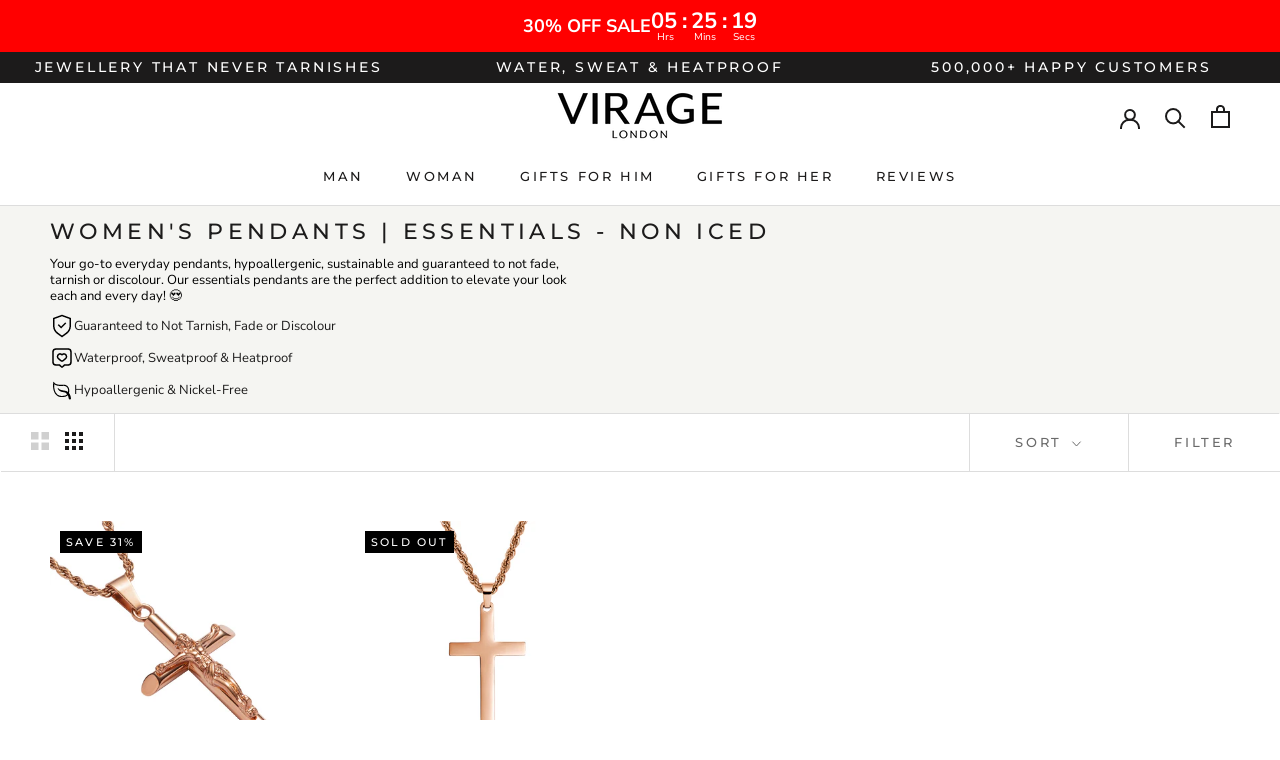

--- FILE ---
content_type: text/html; charset=utf-8
request_url: https://www.viragelondon.com/en-ca/collections/womens-pendants-essentials
body_size: 49326
content:
<!doctype html>

<html class="no-js" lang="en">
  <head>
 
<script>
  window.onload = function() {
    var addCart = document.getElementsByClassName('ProductForm__AddToCart Button Button--full Button--primary')[0];
    var add_cart = document.getElementsByClassName('cbb-also-bought-add-to-cart-button');

    if (add_cart)
      for (i = 0; i < add_cart.length; i++) {
        add_cart[i].addEventListener('click', fnAddCart)
      }

    if (addCart) {
      (addCart).addEventListener('click', fnAddCart)
    };

    function fnAddCart() {
      snaptr('track', 'ADD_CART', {
        'item_ids': ShopifyAnalytics.meta.product.variants[0].id,
        'item_category': ShopifyAnalytics.meta.product.id
      })
    }
  }

</script>    
    
    <script type="text/javascript" src="//d1liekpayvooaz.cloudfront.net/apps/coin/coin.js?shop=virage-london.myshopify.com"></script>
    
    <meta charset="utf-8"> 
    <meta http-equiv="X-UA-Compatible" content="IE=edge,chrome=1">
    <meta name="viewport" content="width=device-width, initial-scale=1.0, height=device-height, minimum-scale=1.0, maximum-scale=1.0">
    <meta name="theme-color" content="">

    <title>
      Women&#39;s Pendants | Essentials - Non Iced | VIRAGE London
    </title><meta name="description" content="Your go-to everyday women&#39;s pendants, guaranteed to not fade, tarnish or discolour. Designed in London, worn worldwide. Explore our best selling range of women&#39;s pendant chains now."><link rel="canonical" href="https://www.viragelondon.com/en-ca/collections/womens-pendants-essentials"><link rel="shortcut icon" href="//www.viragelondon.com/cdn/shop/files/V_-_White_Logo_96x.png?v=1614306361" type="image/png"><meta property="og:type" content="website">
  <meta property="og:title" content="Women&#39;s Pendants | Essentials - Non Iced">
  <meta property="og:image" content="http://www.viragelondon.com/cdn/shop/products/CrucifixPendantRoseGoldTiltCrop-VIRAGELondon_grande.jpg?v=1611410600">
  <meta property="og:image:secure_url" content="https://www.viragelondon.com/cdn/shop/products/CrucifixPendantRoseGoldTiltCrop-VIRAGELondon_grande.jpg?v=1611410600"><meta property="og:description" content="Your go-to everyday women&#39;s pendants, guaranteed to not fade, tarnish or discolour. Designed in London, worn worldwide. Explore our best selling range of women&#39;s pendant chains now."><meta property="og:url" content="https://www.viragelondon.com/en-ca/collections/womens-pendants-essentials">
<meta property="og:site_name" content="VIRAGE London"><meta name="twitter:card" content="summary"><meta name="twitter:title" content="Women's Pendants | Essentials - Non Iced">
  <meta name="twitter:description" content="Your go-to everyday pendants, hypoallergenic, sustainable and guaranteed to not fade, tarnish or discolour. Our essentials pendants are the perfect addition to elevate your look each and every day! 😍">
  <meta name="twitter:image" content="https://www.viragelondon.com/cdn/shop/products/CrucifixPendantRoseGoldTiltCrop-VIRAGELondon_600x600_crop_center.jpg?v=1611410600">

    <script>window.performance && window.performance.mark && window.performance.mark('shopify.content_for_header.start');</script><meta name="facebook-domain-verification" content="lpt3whxlyfa7pmdhw6ca2sgi14h6um">
<meta id="shopify-digital-wallet" name="shopify-digital-wallet" content="/28111634568/digital_wallets/dialog">
<meta name="shopify-checkout-api-token" content="398afda5477b831d00b3f899d00c02b0">
<meta id="in-context-paypal-metadata" data-shop-id="28111634568" data-venmo-supported="false" data-environment="production" data-locale="en_US" data-paypal-v4="true" data-currency="CAD">
<link rel="alternate" type="application/atom+xml" title="Feed" href="/en-ca/collections/womens-pendants-essentials.atom" />
<link rel="alternate" hreflang="x-default" href="https://www.viragelondon.com/collections/womens-pendants-essentials">
<link rel="alternate" hreflang="en" href="https://www.viragelondon.com/collections/womens-pendants-essentials">
<link rel="alternate" hreflang="en-AU" href="https://www.viragelondon.com/en-au/collections/womens-pendants-essentials">
<link rel="alternate" hreflang="en-CA" href="https://www.viragelondon.com/en-ca/collections/womens-pendants-essentials">
<link rel="alternate" hreflang="en-AX" href="https://www.viragelondon.com/en-eu/collections/womens-pendants-essentials">
<link rel="alternate" hreflang="en-AD" href="https://www.viragelondon.com/en-eu/collections/womens-pendants-essentials">
<link rel="alternate" hreflang="en-AT" href="https://www.viragelondon.com/en-eu/collections/womens-pendants-essentials">
<link rel="alternate" hreflang="en-BE" href="https://www.viragelondon.com/en-eu/collections/womens-pendants-essentials">
<link rel="alternate" hreflang="en-CY" href="https://www.viragelondon.com/en-eu/collections/womens-pendants-essentials">
<link rel="alternate" hreflang="en-EE" href="https://www.viragelondon.com/en-eu/collections/womens-pendants-essentials">
<link rel="alternate" hreflang="en-FI" href="https://www.viragelondon.com/en-eu/collections/womens-pendants-essentials">
<link rel="alternate" hreflang="en-FR" href="https://www.viragelondon.com/en-eu/collections/womens-pendants-essentials">
<link rel="alternate" hreflang="en-GF" href="https://www.viragelondon.com/en-eu/collections/womens-pendants-essentials">
<link rel="alternate" hreflang="en-TF" href="https://www.viragelondon.com/en-eu/collections/womens-pendants-essentials">
<link rel="alternate" hreflang="en-GR" href="https://www.viragelondon.com/en-eu/collections/womens-pendants-essentials">
<link rel="alternate" hreflang="en-GP" href="https://www.viragelondon.com/en-eu/collections/womens-pendants-essentials">
<link rel="alternate" hreflang="en-VA" href="https://www.viragelondon.com/en-eu/collections/womens-pendants-essentials">
<link rel="alternate" hreflang="en-IT" href="https://www.viragelondon.com/en-eu/collections/womens-pendants-essentials">
<link rel="alternate" hreflang="en-XK" href="https://www.viragelondon.com/en-eu/collections/womens-pendants-essentials">
<link rel="alternate" hreflang="en-LV" href="https://www.viragelondon.com/en-eu/collections/womens-pendants-essentials">
<link rel="alternate" hreflang="en-LT" href="https://www.viragelondon.com/en-eu/collections/womens-pendants-essentials">
<link rel="alternate" hreflang="en-LU" href="https://www.viragelondon.com/en-eu/collections/womens-pendants-essentials">
<link rel="alternate" hreflang="en-MT" href="https://www.viragelondon.com/en-eu/collections/womens-pendants-essentials">
<link rel="alternate" hreflang="en-MQ" href="https://www.viragelondon.com/en-eu/collections/womens-pendants-essentials">
<link rel="alternate" hreflang="en-YT" href="https://www.viragelondon.com/en-eu/collections/womens-pendants-essentials">
<link rel="alternate" hreflang="en-MC" href="https://www.viragelondon.com/en-eu/collections/womens-pendants-essentials">
<link rel="alternate" hreflang="en-ME" href="https://www.viragelondon.com/en-eu/collections/womens-pendants-essentials">
<link rel="alternate" hreflang="en-NL" href="https://www.viragelondon.com/en-eu/collections/womens-pendants-essentials">
<link rel="alternate" hreflang="en-PT" href="https://www.viragelondon.com/en-eu/collections/womens-pendants-essentials">
<link rel="alternate" hreflang="en-RE" href="https://www.viragelondon.com/en-eu/collections/womens-pendants-essentials">
<link rel="alternate" hreflang="en-BL" href="https://www.viragelondon.com/en-eu/collections/womens-pendants-essentials">
<link rel="alternate" hreflang="en-MF" href="https://www.viragelondon.com/en-eu/collections/womens-pendants-essentials">
<link rel="alternate" hreflang="en-PM" href="https://www.viragelondon.com/en-eu/collections/womens-pendants-essentials">
<link rel="alternate" hreflang="en-SM" href="https://www.viragelondon.com/en-eu/collections/womens-pendants-essentials">
<link rel="alternate" hreflang="en-SK" href="https://www.viragelondon.com/en-eu/collections/womens-pendants-essentials">
<link rel="alternate" hreflang="en-SI" href="https://www.viragelondon.com/en-eu/collections/womens-pendants-essentials">
<link rel="alternate" hreflang="en-ES" href="https://www.viragelondon.com/en-eu/collections/womens-pendants-essentials">
<link rel="alternate" hreflang="en-DE" href="https://www.viragelondon.com/en-de/collections/womens-pendants-essentials">
<link rel="alternate" hreflang="en-IE" href="https://www.viragelondon.com/en-ie/collections/womens-pendants-essentials">
<link rel="alternate" hreflang="en-IM" href="https://www.viragelondon.com/en-im/collections/womens-pendants-essentials">
<link rel="alternate" hreflang="en-JP" href="https://www.viragelondon.com/en-jp/collections/womens-pendants-essentials">
<link rel="alternate" hreflang="en-NZ" href="https://www.viragelondon.com/en-nz/collections/womens-pendants-essentials">
<link rel="alternate" hreflang="en-NO" href="https://www.viragelondon.com/en-no/collections/womens-pendants-essentials">
<link rel="alternate" hreflang="en-SG" href="https://www.viragelondon.com/en-sg/collections/womens-pendants-essentials">
<link rel="alternate" hreflang="en-SE" href="https://www.viragelondon.com/en-se/collections/womens-pendants-essentials">
<link rel="alternate" hreflang="en-AE" href="https://www.viragelondon.com/en-ae/collections/womens-pendants-essentials">
<link rel="alternate" hreflang="en-US" href="https://www.viragelondon.com/en-us/collections/womens-pendants-essentials">
<link rel="alternate" type="application/json+oembed" href="https://www.viragelondon.com/en-ca/collections/womens-pendants-essentials.oembed">
<script async="async" src="/checkouts/internal/preloads.js?locale=en-CA"></script>
<link rel="preconnect" href="https://shop.app" crossorigin="anonymous">
<script async="async" src="https://shop.app/checkouts/internal/preloads.js?locale=en-CA&shop_id=28111634568" crossorigin="anonymous"></script>
<script id="apple-pay-shop-capabilities" type="application/json">{"shopId":28111634568,"countryCode":"GB","currencyCode":"CAD","merchantCapabilities":["supports3DS"],"merchantId":"gid:\/\/shopify\/Shop\/28111634568","merchantName":"VIRAGE London","requiredBillingContactFields":["postalAddress","email","phone"],"requiredShippingContactFields":["postalAddress","email","phone"],"shippingType":"shipping","supportedNetworks":["visa","maestro","masterCard","amex","discover","elo"],"total":{"type":"pending","label":"VIRAGE London","amount":"1.00"},"shopifyPaymentsEnabled":true,"supportsSubscriptions":true}</script>
<script id="shopify-features" type="application/json">{"accessToken":"398afda5477b831d00b3f899d00c02b0","betas":["rich-media-storefront-analytics"],"domain":"www.viragelondon.com","predictiveSearch":true,"shopId":28111634568,"locale":"en"}</script>
<script>var Shopify = Shopify || {};
Shopify.shop = "virage-london.myshopify.com";
Shopify.locale = "en";
Shopify.currency = {"active":"CAD","rate":"2.37"};
Shopify.country = "CA";
Shopify.theme = {"name":"Latest Prestige - Matias","id":189015359870,"schema_name":"Prestige","schema_version":"4.7.2","theme_store_id":855,"role":"main"};
Shopify.theme.handle = "null";
Shopify.theme.style = {"id":null,"handle":null};
Shopify.cdnHost = "www.viragelondon.com/cdn";
Shopify.routes = Shopify.routes || {};
Shopify.routes.root = "/en-ca/";</script>
<script type="module">!function(o){(o.Shopify=o.Shopify||{}).modules=!0}(window);</script>
<script>!function(o){function n(){var o=[];function n(){o.push(Array.prototype.slice.apply(arguments))}return n.q=o,n}var t=o.Shopify=o.Shopify||{};t.loadFeatures=n(),t.autoloadFeatures=n()}(window);</script>
<script>
  window.ShopifyPay = window.ShopifyPay || {};
  window.ShopifyPay.apiHost = "shop.app\/pay";
  window.ShopifyPay.redirectState = null;
</script>
<script id="shop-js-analytics" type="application/json">{"pageType":"collection"}</script>
<script defer="defer" async type="module" src="//www.viragelondon.com/cdn/shopifycloud/shop-js/modules/v2/client.init-shop-cart-sync_BApSsMSl.en.esm.js"></script>
<script defer="defer" async type="module" src="//www.viragelondon.com/cdn/shopifycloud/shop-js/modules/v2/chunk.common_CBoos6YZ.esm.js"></script>
<script type="module">
  await import("//www.viragelondon.com/cdn/shopifycloud/shop-js/modules/v2/client.init-shop-cart-sync_BApSsMSl.en.esm.js");
await import("//www.viragelondon.com/cdn/shopifycloud/shop-js/modules/v2/chunk.common_CBoos6YZ.esm.js");

  window.Shopify.SignInWithShop?.initShopCartSync?.({"fedCMEnabled":true,"windoidEnabled":true});

</script>
<script>
  window.Shopify = window.Shopify || {};
  if (!window.Shopify.featureAssets) window.Shopify.featureAssets = {};
  window.Shopify.featureAssets['shop-js'] = {"shop-cart-sync":["modules/v2/client.shop-cart-sync_DJczDl9f.en.esm.js","modules/v2/chunk.common_CBoos6YZ.esm.js"],"init-fed-cm":["modules/v2/client.init-fed-cm_BzwGC0Wi.en.esm.js","modules/v2/chunk.common_CBoos6YZ.esm.js"],"init-windoid":["modules/v2/client.init-windoid_BS26ThXS.en.esm.js","modules/v2/chunk.common_CBoos6YZ.esm.js"],"init-shop-email-lookup-coordinator":["modules/v2/client.init-shop-email-lookup-coordinator_DFwWcvrS.en.esm.js","modules/v2/chunk.common_CBoos6YZ.esm.js"],"shop-cash-offers":["modules/v2/client.shop-cash-offers_DthCPNIO.en.esm.js","modules/v2/chunk.common_CBoos6YZ.esm.js","modules/v2/chunk.modal_Bu1hFZFC.esm.js"],"shop-button":["modules/v2/client.shop-button_D_JX508o.en.esm.js","modules/v2/chunk.common_CBoos6YZ.esm.js"],"shop-toast-manager":["modules/v2/client.shop-toast-manager_tEhgP2F9.en.esm.js","modules/v2/chunk.common_CBoos6YZ.esm.js"],"avatar":["modules/v2/client.avatar_BTnouDA3.en.esm.js"],"pay-button":["modules/v2/client.pay-button_BuNmcIr_.en.esm.js","modules/v2/chunk.common_CBoos6YZ.esm.js"],"init-shop-cart-sync":["modules/v2/client.init-shop-cart-sync_BApSsMSl.en.esm.js","modules/v2/chunk.common_CBoos6YZ.esm.js"],"shop-login-button":["modules/v2/client.shop-login-button_DwLgFT0K.en.esm.js","modules/v2/chunk.common_CBoos6YZ.esm.js","modules/v2/chunk.modal_Bu1hFZFC.esm.js"],"init-customer-accounts-sign-up":["modules/v2/client.init-customer-accounts-sign-up_TlVCiykN.en.esm.js","modules/v2/client.shop-login-button_DwLgFT0K.en.esm.js","modules/v2/chunk.common_CBoos6YZ.esm.js","modules/v2/chunk.modal_Bu1hFZFC.esm.js"],"init-shop-for-new-customer-accounts":["modules/v2/client.init-shop-for-new-customer-accounts_DrjXSI53.en.esm.js","modules/v2/client.shop-login-button_DwLgFT0K.en.esm.js","modules/v2/chunk.common_CBoos6YZ.esm.js","modules/v2/chunk.modal_Bu1hFZFC.esm.js"],"init-customer-accounts":["modules/v2/client.init-customer-accounts_C0Oh2ljF.en.esm.js","modules/v2/client.shop-login-button_DwLgFT0K.en.esm.js","modules/v2/chunk.common_CBoos6YZ.esm.js","modules/v2/chunk.modal_Bu1hFZFC.esm.js"],"shop-follow-button":["modules/v2/client.shop-follow-button_C5D3XtBb.en.esm.js","modules/v2/chunk.common_CBoos6YZ.esm.js","modules/v2/chunk.modal_Bu1hFZFC.esm.js"],"checkout-modal":["modules/v2/client.checkout-modal_8TC_1FUY.en.esm.js","modules/v2/chunk.common_CBoos6YZ.esm.js","modules/v2/chunk.modal_Bu1hFZFC.esm.js"],"lead-capture":["modules/v2/client.lead-capture_D-pmUjp9.en.esm.js","modules/v2/chunk.common_CBoos6YZ.esm.js","modules/v2/chunk.modal_Bu1hFZFC.esm.js"],"shop-login":["modules/v2/client.shop-login_BmtnoEUo.en.esm.js","modules/v2/chunk.common_CBoos6YZ.esm.js","modules/v2/chunk.modal_Bu1hFZFC.esm.js"],"payment-terms":["modules/v2/client.payment-terms_BHOWV7U_.en.esm.js","modules/v2/chunk.common_CBoos6YZ.esm.js","modules/v2/chunk.modal_Bu1hFZFC.esm.js"]};
</script>
<script>(function() {
  var isLoaded = false;
  function asyncLoad() {
    if (isLoaded) return;
    isLoaded = true;
    var urls = ["https:\/\/loox.io\/widget\/4y-mrW_Gc_\/loox.1589215778677.js?shop=virage-london.myshopify.com","https:\/\/intg.snapchat.com\/shopify\/shopify-scevent-init.js?id=e27b642f-154e-450b-a422-1e613122613e\u0026shop=virage-london.myshopify.com","\/\/satcb.azureedge.net\/Scripts\/satcb.min.js?shop=virage-london.myshopify.com","https:\/\/reconvert-cdn.com\/v1\/assets\/js\/store_reconvert_node.js?shop=virage-london.myshopify.com","https:\/\/s3.eu-west-1.amazonaws.com\/production-klarna-il-shopify-osm\/d3bc5d6366701989e2db5a93793900883f2d31a6\/virage-london.myshopify.com-1768839525381.js?shop=virage-london.myshopify.com"];
    for (var i = 0; i < urls.length; i++) {
      var s = document.createElement('script');
      s.type = 'text/javascript';
      s.async = true;
      s.src = urls[i];
      var x = document.getElementsByTagName('script')[0];
      x.parentNode.insertBefore(s, x);
    }
  };
  if(window.attachEvent) {
    window.attachEvent('onload', asyncLoad);
  } else {
    window.addEventListener('load', asyncLoad, false);
  }
})();</script>
<script id="__st">var __st={"a":28111634568,"offset":0,"reqid":"ea2bd85f-e0a5-4fef-847d-1ff9e9499e33-1768934010","pageurl":"www.viragelondon.com\/en-ca\/collections\/womens-pendants-essentials","u":"06b0ecca108e","p":"collection","rtyp":"collection","rid":263002718362};</script>
<script>window.ShopifyPaypalV4VisibilityTracking = true;</script>
<script id="captcha-bootstrap">!function(){'use strict';const t='contact',e='account',n='new_comment',o=[[t,t],['blogs',n],['comments',n],[t,'customer']],c=[[e,'customer_login'],[e,'guest_login'],[e,'recover_customer_password'],[e,'create_customer']],r=t=>t.map((([t,e])=>`form[action*='/${t}']:not([data-nocaptcha='true']) input[name='form_type'][value='${e}']`)).join(','),a=t=>()=>t?[...document.querySelectorAll(t)].map((t=>t.form)):[];function s(){const t=[...o],e=r(t);return a(e)}const i='password',u='form_key',d=['recaptcha-v3-token','g-recaptcha-response','h-captcha-response',i],f=()=>{try{return window.sessionStorage}catch{return}},m='__shopify_v',_=t=>t.elements[u];function p(t,e,n=!1){try{const o=window.sessionStorage,c=JSON.parse(o.getItem(e)),{data:r}=function(t){const{data:e,action:n}=t;return t[m]||n?{data:e,action:n}:{data:t,action:n}}(c);for(const[e,n]of Object.entries(r))t.elements[e]&&(t.elements[e].value=n);n&&o.removeItem(e)}catch(o){console.error('form repopulation failed',{error:o})}}const l='form_type',E='cptcha';function T(t){t.dataset[E]=!0}const w=window,h=w.document,L='Shopify',v='ce_forms',y='captcha';let A=!1;((t,e)=>{const n=(g='f06e6c50-85a8-45c8-87d0-21a2b65856fe',I='https://cdn.shopify.com/shopifycloud/storefront-forms-hcaptcha/ce_storefront_forms_captcha_hcaptcha.v1.5.2.iife.js',D={infoText:'Protected by hCaptcha',privacyText:'Privacy',termsText:'Terms'},(t,e,n)=>{const o=w[L][v],c=o.bindForm;if(c)return c(t,g,e,D).then(n);var r;o.q.push([[t,g,e,D],n]),r=I,A||(h.body.append(Object.assign(h.createElement('script'),{id:'captcha-provider',async:!0,src:r})),A=!0)});var g,I,D;w[L]=w[L]||{},w[L][v]=w[L][v]||{},w[L][v].q=[],w[L][y]=w[L][y]||{},w[L][y].protect=function(t,e){n(t,void 0,e),T(t)},Object.freeze(w[L][y]),function(t,e,n,w,h,L){const[v,y,A,g]=function(t,e,n){const i=e?o:[],u=t?c:[],d=[...i,...u],f=r(d),m=r(i),_=r(d.filter((([t,e])=>n.includes(e))));return[a(f),a(m),a(_),s()]}(w,h,L),I=t=>{const e=t.target;return e instanceof HTMLFormElement?e:e&&e.form},D=t=>v().includes(t);t.addEventListener('submit',(t=>{const e=I(t);if(!e)return;const n=D(e)&&!e.dataset.hcaptchaBound&&!e.dataset.recaptchaBound,o=_(e),c=g().includes(e)&&(!o||!o.value);(n||c)&&t.preventDefault(),c&&!n&&(function(t){try{if(!f())return;!function(t){const e=f();if(!e)return;const n=_(t);if(!n)return;const o=n.value;o&&e.removeItem(o)}(t);const e=Array.from(Array(32),(()=>Math.random().toString(36)[2])).join('');!function(t,e){_(t)||t.append(Object.assign(document.createElement('input'),{type:'hidden',name:u})),t.elements[u].value=e}(t,e),function(t,e){const n=f();if(!n)return;const o=[...t.querySelectorAll(`input[type='${i}']`)].map((({name:t})=>t)),c=[...d,...o],r={};for(const[a,s]of new FormData(t).entries())c.includes(a)||(r[a]=s);n.setItem(e,JSON.stringify({[m]:1,action:t.action,data:r}))}(t,e)}catch(e){console.error('failed to persist form',e)}}(e),e.submit())}));const S=(t,e)=>{t&&!t.dataset[E]&&(n(t,e.some((e=>e===t))),T(t))};for(const o of['focusin','change'])t.addEventListener(o,(t=>{const e=I(t);D(e)&&S(e,y())}));const B=e.get('form_key'),M=e.get(l),P=B&&M;t.addEventListener('DOMContentLoaded',(()=>{const t=y();if(P)for(const e of t)e.elements[l].value===M&&p(e,B);[...new Set([...A(),...v().filter((t=>'true'===t.dataset.shopifyCaptcha))])].forEach((e=>S(e,t)))}))}(h,new URLSearchParams(w.location.search),n,t,e,['guest_login'])})(!0,!0)}();</script>
<script integrity="sha256-4kQ18oKyAcykRKYeNunJcIwy7WH5gtpwJnB7kiuLZ1E=" data-source-attribution="shopify.loadfeatures" defer="defer" src="//www.viragelondon.com/cdn/shopifycloud/storefront/assets/storefront/load_feature-a0a9edcb.js" crossorigin="anonymous"></script>
<script crossorigin="anonymous" defer="defer" src="//www.viragelondon.com/cdn/shopifycloud/storefront/assets/shopify_pay/storefront-65b4c6d7.js?v=20250812"></script>
<script data-source-attribution="shopify.dynamic_checkout.dynamic.init">var Shopify=Shopify||{};Shopify.PaymentButton=Shopify.PaymentButton||{isStorefrontPortableWallets:!0,init:function(){window.Shopify.PaymentButton.init=function(){};var t=document.createElement("script");t.src="https://www.viragelondon.com/cdn/shopifycloud/portable-wallets/latest/portable-wallets.en.js",t.type="module",document.head.appendChild(t)}};
</script>
<script data-source-attribution="shopify.dynamic_checkout.buyer_consent">
  function portableWalletsHideBuyerConsent(e){var t=document.getElementById("shopify-buyer-consent"),n=document.getElementById("shopify-subscription-policy-button");t&&n&&(t.classList.add("hidden"),t.setAttribute("aria-hidden","true"),n.removeEventListener("click",e))}function portableWalletsShowBuyerConsent(e){var t=document.getElementById("shopify-buyer-consent"),n=document.getElementById("shopify-subscription-policy-button");t&&n&&(t.classList.remove("hidden"),t.removeAttribute("aria-hidden"),n.addEventListener("click",e))}window.Shopify?.PaymentButton&&(window.Shopify.PaymentButton.hideBuyerConsent=portableWalletsHideBuyerConsent,window.Shopify.PaymentButton.showBuyerConsent=portableWalletsShowBuyerConsent);
</script>
<script data-source-attribution="shopify.dynamic_checkout.cart.bootstrap">document.addEventListener("DOMContentLoaded",(function(){function t(){return document.querySelector("shopify-accelerated-checkout-cart, shopify-accelerated-checkout")}if(t())Shopify.PaymentButton.init();else{new MutationObserver((function(e,n){t()&&(Shopify.PaymentButton.init(),n.disconnect())})).observe(document.body,{childList:!0,subtree:!0})}}));
</script>
<link id="shopify-accelerated-checkout-styles" rel="stylesheet" media="screen" href="https://www.viragelondon.com/cdn/shopifycloud/portable-wallets/latest/accelerated-checkout-backwards-compat.css" crossorigin="anonymous">
<style id="shopify-accelerated-checkout-cart">
        #shopify-buyer-consent {
  margin-top: 1em;
  display: inline-block;
  width: 100%;
}

#shopify-buyer-consent.hidden {
  display: none;
}

#shopify-subscription-policy-button {
  background: none;
  border: none;
  padding: 0;
  text-decoration: underline;
  font-size: inherit;
  cursor: pointer;
}

#shopify-subscription-policy-button::before {
  box-shadow: none;
}

      </style>

<script>window.performance && window.performance.mark && window.performance.mark('shopify.content_for_header.end');</script>

    <link rel="stylesheet" href="//www.viragelondon.com/cdn/shop/t/74/assets/theme.scss.css?v=1889931015590421331768789597">
    
    
    <script>
      // This allows to expose several variables to the global scope, to be used in scripts
      window.theme = {
        pageType: "collection",
        moneyFormat: "${{amount}}",
        moneyWithCurrencyFormat: "${{amount}} CAD",
        productImageSize: "natural",
        searchMode: "product,page",
        showPageTransition: false,
        showElementStaggering: false,
        showImageZooming: true
      };

      window.routes = {
        rootUrl: "\/en-ca",
        cartUrl: "\/en-ca\/cart",
        cartAddUrl: "\/en-ca\/cart\/add",
        cartChangeUrl: "\/en-ca\/cart\/change",
        searchUrl: "\/en-ca\/search",
        productRecommendationsUrl: "\/en-ca\/recommendations\/products"
      };

      window.languages = {
        cartAddNote: "Add Order Note",
        cartEditNote: "Edit Order Note",
        productImageLoadingError: "This image could not be loaded. Please try to reload the page.",
        productFormAddToCart: "Add to cart",
        productFormUnavailable: "Unavailable",
        productFormSoldOut: "Sold Out",
        shippingEstimatorOneResult: "1 option available:",
        shippingEstimatorMoreResults: "{{count}} options available:",
        shippingEstimatorNoResults: "No shipping could be found"
      };

      window.lazySizesConfig = {
        loadHidden: false,
        hFac: 0.5,
        expFactor: 2,
        ricTimeout: 150,
        lazyClass: 'Image--lazyLoad',
        loadingClass: 'Image--lazyLoading',
        loadedClass: 'Image--lazyLoaded'
      };

      document.documentElement.className = document.documentElement.className.replace('no-js', 'js');
      document.documentElement.style.setProperty('--window-height', window.innerHeight + 'px');

      // We do a quick detection of some features (we could use Modernizr but for so little...)
      (function() {
        document.documentElement.className += ((window.CSS && window.CSS.supports('(position: sticky) or (position: -webkit-sticky)')) ? ' supports-sticky' : ' no-supports-sticky');
        document.documentElement.className += (window.matchMedia('(-moz-touch-enabled: 1), (hover: none)')).matches ? ' no-supports-hover' : ' supports-hover';
      }());
    </script>

    <script src="//www.viragelondon.com/cdn/shop/t/74/assets/lazysizes.min.js?v=174358363404432586981768424657" async></script><script src="https://polyfill-fastly.net/v3/polyfill.min.js?unknown=polyfill&features=fetch,Element.prototype.closest,Element.prototype.remove,Element.prototype.classList,Array.prototype.includes,Array.prototype.fill,Object.assign,CustomEvent,IntersectionObserver,IntersectionObserverEntry,URL" defer></script>
    <script src="//www.viragelondon.com/cdn/shop/t/74/assets/libs.min.js?v=26178543184394469741768424658" defer></script>
    <script src="//www.viragelondon.com/cdn/shop/t/74/assets/theme.min.js?v=170042287988735848401768424664" defer></script>
    <script src="//www.viragelondon.com/cdn/shop/t/74/assets/custom.js?v=56136174329467636661768424620" defer></script>

    <script>
      (function () {
        window.onpageshow = function() {
          if (window.theme.showPageTransition) {
            var pageTransition = document.querySelector('.PageTransition');

            if (pageTransition) {
              pageTransition.style.visibility = 'visible';
              pageTransition.style.opacity = '0';
            }
          }

          // When the page is loaded from the cache, we have to reload the cart content
          document.documentElement.dispatchEvent(new CustomEvent('cart:refresh', {
            bubbles: true
          }));
        };
      })();
    </script>

    


  <script type="application/ld+json">
  {
    "@context": "http://schema.org",
    "@type": "BreadcrumbList",
  "itemListElement": [{
      "@type": "ListItem",
      "position": 1,
      "name": "Translation missing: en.general.breadcrumb.home",
      "item": "https://www.viragelondon.com"
    },{
          "@type": "ListItem",
          "position": 2,
          "name": "Women's Pendants | Essentials - Non Iced",
          "item": "https://www.viragelondon.com/en-ca/collections/womens-pendants-essentials"
        }]
  }
  </script>

  
	<script>var loox_global_hash = '1768923842193';</script><style>.loox-reviews-default { max-width: 1200px; margin: 0 auto; }.loox-rating .loox-icon { color:#FDDA0D; }
:root { --lxs-rating-icon-color: #FDDA0D; }</style><svg xmlns="http://www.w3.org/2000/svg" style="display: none" id="loox-rating-icon-svg-store">
	<defs>
		<clipPath id="looxicons-rating-icon-fill_star-pointy-fill__a">
			<path d="M0 0h24v24H0z" />
		</clipPath>

		<clipPath id="looxicons-rating-icon-line_star-pointy-line__a">
			<path d="M0 0h24v24H0z" />
		</clipPath>
	</defs>
	<symbol id="looxicons-rating-icon-fill" viewBox="0 0 24 24" fill="currentcolor">
		<g clip-path="url(#star-pointy-fill__a)">
			<path
				d="m12 19.261-7.416 4.151 1.656-8.335L0 9.306l8.44-1.002L12 .588l3.56 7.717L24 9.306l-6.24 5.77 1.656 8.336L12 19.262Z"
			/>
		</g>
	</symbol>
	<symbol id="looxicons-rating-icon-line" viewBox="0 0 24 24" fill="currentcolor">
		<g clip-path="url(#star-pointy-line__a)">
			<path
				d="m12 19.261-7.416 4.151 1.656-8.335L0 9.306l8.44-1.002L12 .588l3.56 7.717L24 9.306l-6.24 5.77 1.656 8.336L12 19.262Zm0-2.41 4.465 2.5-.997-5.019 3.756-3.475-5.081-.602L12 5.608l-2.143 4.648-5.081.601 3.756 3.475-.997 5.019L12 16.85Z"
			/>
		</g>
	</symbol>
	<defs>
		<style>
			.lx-icon-fill {
				--lx-fill-width: calc(100% - var(--lx-rating-percent, 0%));
				clip-path: inset(0 var(--lx-fill-width, 0) 0 0);
			}
			.lx-icon-line {
				clip-path: inset(0 0 0 var(--lx-rating-percent, 0%));
			}
			[data-lx-fill='empty'] {
				--lx-rating-percent: 0%;
			}
			[data-lx-fill='half'] {
				--lx-rating-percent: 50%;
			}
			[data-lx-fill='full'] {
				--lx-rating-percent: 100%;
			}
		</style>

		<g id="looxicons-rating-icon">
			<use href="#looxicons-rating-icon-line" class="lx-icon-line"></use>
			<use href="#looxicons-rating-icon-fill" class="lx-icon-fill"></use>
		</g>
	</defs>
</svg>


<script>
    
    
    
    
    
    var gsf_conversion_data = {page_type : 'category', event : 'view_item_list', data : {product_data : [{variant_id : 37544811987098, product_id : 6062632763546, name : "Crucifix Pendant | Rose Gold", price : "113.00", currency : "GBP", sku : "20032601070220", brand : "VIRAGE London", variant : "Default Title", category : "Pendants - Womens", quantity : "19" }, {variant_id : 39276651708570, product_id : 6544151904410, name : "Cross Pendant | Rose Gold", price : "109.00", currency : "GBP", sku : "20002001070320", brand : "VIRAGE London", variant : "Default Title", category : "Pendants - Womens", quantity : "-1" }], total_price :"222.00", shop_currency : "CAD", collection_id : "263002718362", collection_name : "Women&#39;s Pendants | Essentials - Non Iced" }};
    
</script>
<script>
	window.videowiseShadow = {
	    mode: 'closed',
	    assets: [{
	        type: 'style',
	        src: '//www.viragelondon.com/cdn/shop/t/74/assets/custom-videowise.css?v=118531570436079739101768424618',
	    }]
	};
</script> 
  <!-- BEGIN app block: shopify://apps/klaviyo-email-marketing-sms/blocks/klaviyo-onsite-embed/2632fe16-c075-4321-a88b-50b567f42507 -->












  <script async src="https://static.klaviyo.com/onsite/js/TwL93Z/klaviyo.js?company_id=TwL93Z"></script>
  <script>!function(){if(!window.klaviyo){window._klOnsite=window._klOnsite||[];try{window.klaviyo=new Proxy({},{get:function(n,i){return"push"===i?function(){var n;(n=window._klOnsite).push.apply(n,arguments)}:function(){for(var n=arguments.length,o=new Array(n),w=0;w<n;w++)o[w]=arguments[w];var t="function"==typeof o[o.length-1]?o.pop():void 0,e=new Promise((function(n){window._klOnsite.push([i].concat(o,[function(i){t&&t(i),n(i)}]))}));return e}}})}catch(n){window.klaviyo=window.klaviyo||[],window.klaviyo.push=function(){var n;(n=window._klOnsite).push.apply(n,arguments)}}}}();</script>

  




  <script>
    window.klaviyoReviewsProductDesignMode = false
  </script>







<!-- END app block --><!-- BEGIN app block: shopify://apps/also-bought/blocks/app-embed-block/b94b27b4-738d-4d92-9e60-43c22d1da3f2 --><script>
    window.codeblackbelt = window.codeblackbelt || {};
    window.codeblackbelt.shop = window.codeblackbelt.shop || 'virage-london.myshopify.com';
    </script><script src="//cdn.codeblackbelt.com/widgets/also-bought/bootstrap.min.js?version=2026012018+0000" async></script>
<!-- END app block --><!-- BEGIN app block: shopify://apps/simprosys-google-shopping-feed/blocks/core_settings_block/1f0b859e-9fa6-4007-97e8-4513aff5ff3b --><!-- BEGIN: GSF App Core Tags & Scripts by Simprosys Google Shopping Feed -->









<!-- END: GSF App Core Tags & Scripts by Simprosys Google Shopping Feed -->
<!-- END app block --><!-- BEGIN app block: shopify://apps/upstackified-universal-pixel/blocks/adtScript/2ef9f833-e251-4eed-af16-8dca98b27a2f --><script></script>
<script></script>
<script></script>




  <meta property="adtr:collections" content="263002718362">
  <meta property="adtr:collection_titles" content="Women's Pendants | Essentials - Non Iced">


<meta property="adtr:loading" content="">



    
    
      <script async src="https://prod2-cdn.upstackified.com/scripts/px/adtr-shopify.min.js"></script>
      <script>
        try {
          window._adtrPixelDetails = '04ae358e-5146-4886-adf4-a29923169645';
          var metaCollection = [];
          var metaProduct = [];
          var metaTag = [];
          var metaType = [];
          if (document.querySelector("meta[property='adtr:collections']") != null) {
            metaCollection = document
              .querySelector("meta[property='adtr:collections']")
              .getAttribute('content')
              .split(',');
          }
          if (document.querySelector("meta[property='adtr:product']") != null) {
            metaProduct = document.querySelector("meta[property='adtr:product']").getAttribute('content').split(',');
          }
          if (document.querySelector("meta[property='adtr:tags']") != null) {
            metaTag = document.querySelector("meta[property='adtr:tags']").getAttribute('content').split(',');
          }
          if (document.querySelector("meta[property='adtr:product_type']") != null) {
            metaType = document.querySelector("meta[property='adtr:product_type']").getAttribute('content').split(',');
          }

          function arrayContainsMapping(metaMappings, mappings) {
            try {
              mappings = mappings.map((item) => item.toString());
              if (mappings.length && metaMappings.length) {
                for (let i = 0; i < metaMappings.length; i++) {
                  if (mappings.includes(metaMappings[i].trim())) {
                    return true;
                  }
                }
              }
              return false;
            } catch (e) {
              console.error(e);
            }
          }

          function _adqLoadTag() {
            try {
              window._upsLoaded = 0;
              window._upssqueue = window._upssqueue || [];
              window._upstack = window?._upstack || function () {
                window._upssqueue.push(arguments);
              };

              window._upssClient = function () {
                window._upssqueue.push(arguments);
              };
              window._upssClient('init');
            } catch (e) {
              console.error(e);
            }
          }

          let retryCount = 0;
          function waitForPixelId() {
            if (window && typeof window._adtrPixelDetails !== 'undefined') {
              _adqLoadTag();
            } else {
              if (retryCount < 25) {
                //console.log('retrying...' + retryCount);
                retryCount++;
                setTimeout(waitForPixelId, 250);
              }
            }
          }

          waitForPixelId();

          
        } catch (e) {
          console.error(e);
        }
      </script>
    


<!-- END app block --><!-- BEGIN app block: shopify://apps/triplewhale/blocks/triple_pixel_snippet/483d496b-3f1a-4609-aea7-8eee3b6b7a2a --><link rel='preconnect dns-prefetch' href='https://api.config-security.com/' crossorigin />
<link rel='preconnect dns-prefetch' href='https://conf.config-security.com/' crossorigin />
<script>
/* >> TriplePixel :: start*/
window.TriplePixelData={TripleName:"virage-london.myshopify.com",ver:"2.16",plat:"SHOPIFY",isHeadless:false,src:'SHOPIFY_EXT',product:{id:"",name:``,price:"",variant:""},search:"",collection:"263002718362",cart:"drawer",template:"collection",curr:"CAD" || "GBP"},function(W,H,A,L,E,_,B,N){function O(U,T,P,H,R){void 0===R&&(R=!1),H=new XMLHttpRequest,P?(H.open("POST",U,!0),H.setRequestHeader("Content-Type","text/plain")):H.open("GET",U,!0),H.send(JSON.stringify(P||{})),H.onreadystatechange=function(){4===H.readyState&&200===H.status?(R=H.responseText,U.includes("/first")?eval(R):P||(N[B]=R)):(299<H.status||H.status<200)&&T&&!R&&(R=!0,O(U,T-1,P))}}if(N=window,!N[H+"sn"]){N[H+"sn"]=1,L=function(){return Date.now().toString(36)+"_"+Math.random().toString(36)};try{A.setItem(H,1+(0|A.getItem(H)||0)),(E=JSON.parse(A.getItem(H+"U")||"[]")).push({u:location.href,r:document.referrer,t:Date.now(),id:L()}),A.setItem(H+"U",JSON.stringify(E))}catch(e){}var i,m,p;A.getItem('"!nC`')||(_=A,A=N,A[H]||(E=A[H]=function(t,e,i){return void 0===i&&(i=[]),"State"==t?E.s:(W=L(),(E._q=E._q||[]).push([W,t,e].concat(i)),W)},E.s="Installed",E._q=[],E.ch=W,B="configSecurityConfModel",N[B]=1,O("https://conf.config-security.com/model",5),i=L(),m=A[atob("c2NyZWVu")],_.setItem("di_pmt_wt",i),p={id:i,action:"profile",avatar:_.getItem("auth-security_rand_salt_"),time:m[atob("d2lkdGg=")]+":"+m[atob("aGVpZ2h0")],host:A.TriplePixelData.TripleName,plat:A.TriplePixelData.plat,url:window.location.href.slice(0,500),ref:document.referrer,ver:A.TriplePixelData.ver},O("https://api.config-security.com/event",5,p),O("https://api.config-security.com/first?host=".concat(p.host,"&plat=").concat(p.plat),5)))}}("","TriplePixel",localStorage);
/* << TriplePixel :: end*/
</script>



<!-- END app block --><!-- BEGIN app block: shopify://apps/swap-shipping-returns/blocks/in_shop_experience/426b831c-4ffb-41ea-a80c-2ee608d00358 --><script>
    window.SWAP = {
        settings: {
            brandColor: "#000000",
            textColor: "#ffffff",
            customButtonText: ""
        },
        translations: {
            returnsExperience: {
                checkout: {
                    storeCredit: "Using return credit",
                    button: "Finalize return",
                },
                header: {
                    returnCredit: "Your return credit is {amount}",
                }
            }
        }
    }
</script>

<style>
    /* Hide Shopify's checkout and Buy it now buttons when we are in a Shop Now flow */
    .swap_return *[name="checkout"],
    .swap_return .shopify-payment-button {
        display: none !important;
    }

    .branded {
        color: #ffffff;
        background-color: #000000;
        text-align: center;
    }

    #returns_header {
        text-align: center;
        padding: 10px;
        font-family: inherit;
        position: sticky;
        top: 0;
        z-index: 1000;
    }

    #returns_header p {
        color: #ffffff;
        margin: 0;
        font-size: 16px;
    }

     #swap_return_store_credit_notice {
        padding: 3px;
    }

    #returns_header button {
        cursor: pointer;
        background: none;
        border: none;
        color: #ffffff;
        font-size: 16px;
        margin-top: 10px;
        font-family: inherit;
    }

    #returns_header button:hover {
        text-decoration: underline;
    }

    #returns_header .back-button {
        display: flex;
        align-items: center;
        gap: 2px;
        margin: 0;
        padding: 0;
        position: absolute;
        left: 10px;
        top: 32px;
    }

    #returns_header .back-arrow {
        display: inline-block;
    }

    #returns_header .expandable-content {
        display: none;
        margin-top: 10px;
        justify-content: center;
        flex-wrap: wrap;
        gap: 10px;
    }

    #returns_header .item-container {
        display: inline-block;
        text-align: center;
        margin: 0 10px;
    }

    #returns_header .item-container img {
        width: 100px;
        height: 100px;
        object-fit: cover;
        border-radius: 5px;
    }

    #returns_header .item-container p {
        color: #ffffff;
        font-size: 14px;
        margin-top: 5px;
    }

    #returns_header .return-summary-button {
        display: flex;
        align-items: center;
        gap: 4px;
    }

    #returns_header .chevron-icon {
        display: inline-block;
        transition: transform 0.2s ease-in-out;
        transform: rotate(90deg);
        vertical-align: middle;
        margin-left: 2px;
        position: relative;
    }

    #returns_header .expanded .chevron-icon {
        transform: rotate(-90deg);
    }

    #returns_header .return-item-price {
        font-size: 14px;
        color: #ffffff;
    }
</style>


<!-- END app block --><!-- BEGIN app block: shopify://apps/blockify-fraud-filter/blocks/app_embed/2e3e0ba5-0e70-447a-9ec5-3bf76b5ef12e --> 
 
 
    <script>
        window.blockifyShopIdentifier = "virage-london.myshopify.com";
        window.ipBlockerMetafields = "{\"showOverlayByPass\":false,\"disableSpyExtensions\":false,\"blockUnknownBots\":false,\"activeApp\":true,\"blockByMetafield\":true,\"visitorAnalytic\":true,\"showWatermark\":true,\"token\":\"eyJhbGciOiJIUzI1NiIsInR5cCI6IkpXVCJ9.eyJpZGVudGlmaWVySWQiOiJ2aXJhZ2UtbG9uZG9uLm15c2hvcGlmeS5jb20iLCJpYXQiOjE3NDU0MDU5MzF9.8_wgrRK7KAtSdrE6cxHMYO59dWV7gpu0DbtbPteI538\"}";
        window.blockifyRules = "{\"whitelist\":[],\"blacklist\":[{\"id\":471238,\"type\":\"1\",\"ipAddress\":\"82.132.234.30\",\"criteria\":\"1\",\"priority\":\"1\"}]}";
        window.ipblockerBlockTemplate = "{\"customCss\":\"#blockify---container{--bg-blockify: #fff;position:relative}#blockify---container::after{content:'';position:absolute;inset:0;background-repeat:no-repeat !important;background-size:cover !important;background:var(--bg-blockify);z-index:0}#blockify---container #blockify---container__inner{display:flex;flex-direction:column;align-items:center;position:relative;z-index:1}#blockify---container #blockify---container__inner #blockify-block-content{display:flex;flex-direction:column;align-items:center;text-align:center}#blockify---container #blockify---container__inner #blockify-block-content #blockify-block-superTitle{display:none !important}#blockify---container #blockify---container__inner #blockify-block-content #blockify-block-title{font-size:313%;font-weight:bold;margin-top:1em}@media only screen and (min-width: 768px) and (max-width: 1199px){#blockify---container #blockify---container__inner #blockify-block-content #blockify-block-title{font-size:188%}}@media only screen and (max-width: 767px){#blockify---container #blockify---container__inner #blockify-block-content #blockify-block-title{font-size:107%}}#blockify---container #blockify---container__inner #blockify-block-content #blockify-block-description{font-size:125%;margin:1.5em;line-height:1.5}@media only screen and (min-width: 768px) and (max-width: 1199px){#blockify---container #blockify---container__inner #blockify-block-content #blockify-block-description{font-size:88%}}@media only screen and (max-width: 767px){#blockify---container #blockify---container__inner #blockify-block-content #blockify-block-description{font-size:107%}}#blockify---container #blockify---container__inner #blockify-block-content #blockify-block-description #blockify-block-text-blink{display:none !important}#blockify---container #blockify---container__inner #blockify-logo-block-image{position:relative;width:400px;height:auto;max-height:300px}@media only screen and (max-width: 767px){#blockify---container #blockify---container__inner #blockify-logo-block-image{width:200px}}#blockify---container #blockify---container__inner #blockify-logo-block-image::before{content:'';display:block;padding-bottom:56.2%}#blockify---container #blockify---container__inner #blockify-logo-block-image img{position:absolute;top:0;left:0;width:100%;height:100%;object-fit:contain}\\n\",\"logoImage\":{\"active\":true,\"value\":\"https:\/\/storage.synctrack.io\/megamind-fraud\/assets\/default-thumbnail.png\",\"altText\":\"Red octagonal stop sign with a black hand symbol in the center, indicating a warning or prohibition\"},\"superTitle\":{\"active\":false,\"text\":\"403\",\"color\":\"#899df1\"},\"title\":{\"active\":true,\"text\":\"Access Denied\",\"color\":\"#000\"},\"description\":{\"active\":true,\"text\":\"The site owner may have set restrictions that prevent you from accessing the site. Please contact the site owner for access.\",\"color\":\"#000\"},\"background\":{\"active\":true,\"value\":\"#fff\",\"type\":\"1\",\"colorFrom\":null,\"colorTo\":null}}";

        
            window.blockifyCollectionId = 263002718362;
        
    </script>
<link href="https://cdn.shopify.com/extensions/019bc61e-5a2c-71e1-9b16-ae80802f2aca/blockify-shopify-287/assets/blockify-embed.min.js" as="script" type="text/javascript" rel="preload"><link href="https://cdn.shopify.com/extensions/019bc61e-5a2c-71e1-9b16-ae80802f2aca/blockify-shopify-287/assets/prevent-bypass-script.min.js" as="script" type="text/javascript" rel="preload">
<script type="text/javascript">
    window.blockifyBaseUrl = 'https://fraud.blockifyapp.com/s/api';
    window.blockifyPublicUrl = 'https://fraud.blockifyapp.com/s/api/public';
    window.bucketUrl = 'https://storage.synctrack.io/megamind-fraud';
    window.storefrontApiUrl  = 'https://fraud.blockifyapp.com/p/api';
</script>
<script type="text/javascript">
  window.blockifyChecking = true;
</script>
<script id="blockifyScriptByPass" type="text/javascript" src=https://cdn.shopify.com/extensions/019bc61e-5a2c-71e1-9b16-ae80802f2aca/blockify-shopify-287/assets/prevent-bypass-script.min.js async></script>
<script id="blockifyScriptTag" type="text/javascript" src=https://cdn.shopify.com/extensions/019bc61e-5a2c-71e1-9b16-ae80802f2aca/blockify-shopify-287/assets/blockify-embed.min.js async></script>


<!-- END app block --><!-- BEGIN app block: shopify://apps/videowise-video-commerce/blocks/script_embed/b48d6c0c-3e3f-4791-a9ab-a5ab7ec82f4d -->
<link
  rel="preload"
  as="style"
  onload="this.onload=null;this.rel='stylesheet'"
  href="https://assets.videowise.com/style.css.gz"
  id="videowise-style-css">
<script
  defer
  src="https://assets.videowise.com/vendors.js.gz"
  id="videowise-vendors-js"></script>
<script
  defer
  src="https://assets.videowise.com/client.js.gz"
  id="videowise-client-js"></script>

<link rel="dns-prefetch" href="https://assets.videowise.com/" />

<link rel="dns-prefetch" href="https://cdn2.videowise.com/" />

<link rel="dns-prefetch" href="https://api-cdn.videowise.com/" />

<link rel="dns-prefetch" href="https://images.videowise.com/" />

<link rel="dns-prefetch" href="https://cdn.videowise.com/" />

<!-- END app block --><!-- BEGIN app block: shopify://apps/nabu-for-google-pixel/blocks/script-block/1bff1da5-e804-4d5d-ad9c-7c3540bdf531 --><script async src="https://storage.googleapis.com/adnabu-shopify/app-embed-block/adwords-pixel/virage-london.myshopify.com.min.js"></script>

<!-- END app block --><!-- BEGIN app block: shopify://apps/ecomposer-builder/blocks/app-embed/a0fc26e1-7741-4773-8b27-39389b4fb4a0 --><!-- DNS Prefetch & Preconnect -->
<link rel="preconnect" href="https://cdn.ecomposer.app" crossorigin>
<link rel="dns-prefetch" href="https://cdn.ecomposer.app">

<link rel="prefetch" href="https://cdn.ecomposer.app/vendors/css/ecom-swiper@11.css" as="style">
<link rel="prefetch" href="https://cdn.ecomposer.app/vendors/js/ecom-swiper@11.0.5.js" as="script">
<link rel="prefetch" href="https://cdn.ecomposer.app/vendors/js/ecom_modal.js" as="script">

<!-- Global CSS --><!--ECOM-EMBED-->
  <style id="ecom-global-css" class="ecom-global-css">/**ECOM-INSERT-CSS**/.ecom-section > div.core__row--columns{max-width: 1200px;}.ecom-column>div.core__column--wrapper{padding: 20px;}div.core__blocks--body>div.ecom-block.elmspace:not(:first-child){margin-top: 20px;}:root{--ecom-global-container-width:1200px;--ecom-global-colunm-gap:20px;--ecom-global-elements-space:20px;--ecom-global-colors-primary:#ffffff;--ecom-global-colors-secondary:#ffffff;--ecom-global-colors-text:#ffffff;--ecom-global-colors-accent:#ffffff;--ecom-global-typography-h1-font-weight:600;--ecom-global-typography-h1-font-size:72px;--ecom-global-typography-h1-line-height:90px;--ecom-global-typography-h1-letter-spacing:-0.02em;--ecom-global-typography-h2-font-weight:600;--ecom-global-typography-h2-font-size:60px;--ecom-global-typography-h2-line-height:72px;--ecom-global-typography-h2-letter-spacing:-0.02em;--ecom-global-typography-h3-font-weight:600;--ecom-global-typography-h3-font-size:48px;--ecom-global-typography-h3-line-height:60px;--ecom-global-typography-h3-letter-spacing:-0.02em;--ecom-global-typography-h4-font-weight:600;--ecom-global-typography-h4-font-size:36px;--ecom-global-typography-h4-line-height:44px;--ecom-global-typography-h4-letter-spacing:-0.02em;--ecom-global-typography-h5-font-weight:600;--ecom-global-typography-h5-font-size:30px;--ecom-global-typography-h5-line-height:38px;--ecom-global-typography-h6-font-weight:600;--ecom-global-typography-h6-font-size:24px;--ecom-global-typography-h6-line-height:32px;--ecom-global-typography-h7-font-weight:400;--ecom-global-typography-h7-font-size:18px;--ecom-global-typography-h7-line-height:28px;}</style>
  <!--/ECOM-EMBED--><!-- Custom CSS & JS --><!-- Open Graph Meta Tags for Pages --><!-- Critical Inline Styles -->
<style class="ecom-theme-helper">.ecom-animation{opacity:0}.ecom-animation.animate,.ecom-animation.ecom-animated{opacity:1}.ecom-cart-popup{display:grid;position:fixed;inset:0;z-index:9999999;align-content:center;padding:5px;justify-content:center;align-items:center;justify-items:center}.ecom-cart-popup::before{content:' ';position:absolute;background:#e5e5e5b3;inset:0}.ecom-ajax-loading{cursor:not-allowed;pointer-events:none;opacity:.6}#ecom-toast{visibility:hidden;max-width:50px;height:60px;margin:auto;background-color:#333;color:#fff;text-align:center;border-radius:2px;position:fixed;z-index:1;left:0;right:0;bottom:30px;font-size:17px;display:grid;grid-template-columns:50px auto;align-items:center;justify-content:start;align-content:center;justify-items:start}#ecom-toast.ecom-toast-show{visibility:visible;animation:ecomFadein .5s,ecomExpand .5s .5s,ecomStay 3s 1s,ecomShrink .5s 4s,ecomFadeout .5s 4.5s}#ecom-toast #ecom-toast-icon{width:50px;height:100%;box-sizing:border-box;background-color:#111;color:#fff;padding:5px}#ecom-toast .ecom-toast-icon-svg{width:100%;height:100%;position:relative;vertical-align:middle;margin:auto;text-align:center}#ecom-toast #ecom-toast-desc{color:#fff;padding:16px;overflow:hidden;white-space:nowrap}@media(max-width:768px){#ecom-toast #ecom-toast-desc{white-space:normal;min-width:250px}#ecom-toast{height:auto;min-height:60px}}.ecom__column-full-height{height:100%}@keyframes ecomFadein{from{bottom:0;opacity:0}to{bottom:30px;opacity:1}}@keyframes ecomExpand{from{min-width:50px}to{min-width:var(--ecom-max-width)}}@keyframes ecomStay{from{min-width:var(--ecom-max-width)}to{min-width:var(--ecom-max-width)}}@keyframes ecomShrink{from{min-width:var(--ecom-max-width)}to{min-width:50px}}@keyframes ecomFadeout{from{bottom:30px;opacity:1}to{bottom:60px;opacity:0}}</style>


<!-- EComposer Config Script -->
<script id="ecom-theme-helpers" async>
window.EComposer=window.EComposer||{};(function(){if(!this.configs)this.configs={};this.configs.ajax_cart={enable:false};this.customer=false;this.proxy_path='/apps/ecomposer-visual-page-builder';
this.popupScriptUrl='https://cdn.shopify.com/extensions/019b200c-ceec-7ac9-af95-28c32fd62de8/ecomposer-94/assets/ecom_popup.js';
this.routes={domain:'https://www.viragelondon.com/en-ca',root_url:'/en-ca',collections_url:'/en-ca/collections',all_products_collection_url:'/en-ca/collections/all',cart_url:'/en-ca/cart',cart_add_url:'/en-ca/cart/add',cart_change_url:'/en-ca/cart/change',cart_clear_url:'/en-ca/cart/clear',cart_update_url:'/en-ca/cart/update',product_recommendations_url:'/en-ca/recommendations/products'};
this.queryParams={};
if(window.location.search.length){new URLSearchParams(window.location.search).forEach((value,key)=>{this.queryParams[key]=value})}
this.money_format="${{amount}}";
this.money_with_currency_format="${{amount}} CAD";
this.currencyCodeEnabled=null;this.abTestingData = [];this.formatMoney=function(t,e){const r=this.currencyCodeEnabled?this.money_with_currency_format:this.money_format;function a(t,e){return void 0===t?e:t}function o(t,e,r,o){if(e=a(e,2),r=a(r,","),o=a(o,"."),isNaN(t)||null==t)return 0;var n=(t=(t/100).toFixed(e)).split(".");return n[0].replace(/(\d)(?=(\d\d\d)+(?!\d))/g,"$1"+r)+(n[1]?o+n[1]:"")}"string"==typeof t&&(t=t.replace(".",""));var n="",i=/\{\{\s*(\w+)\s*\}\}/,s=e||r;switch(s.match(i)[1]){case"amount":n=o(t,2);break;case"amount_no_decimals":n=o(t,0);break;case"amount_with_comma_separator":n=o(t,2,".",",");break;case"amount_with_space_separator":n=o(t,2," ",",");break;case"amount_with_period_and_space_separator":n=o(t,2," ",".");break;case"amount_no_decimals_with_comma_separator":n=o(t,0,".",",");break;case"amount_no_decimals_with_space_separator":n=o(t,0," ");break;case"amount_with_apostrophe_separator":n=o(t,2,"'",".")}return s.replace(i,n)};
this.resizeImage=function(t,e){try{if(!e||"original"==e||"full"==e||"master"==e)return t;if(-1!==t.indexOf("cdn.shopify.com")||-1!==t.indexOf("/cdn/shop/")){var r=t.match(/\.(jpg|jpeg|gif|png|bmp|bitmap|tiff|tif|webp)((\#[0-9a-z\-]+)?(\?v=.*)?)?$/gim);if(null==r)return null;var a=t.split(r[0]),o=r[0];return a[0]+"_"+e+o}}catch(r){return t}return t};
this.getProduct=function(t){if(!t)return!1;let e=("/"===this.routes.root_url?"":this.routes.root_url)+"/products/"+t+".js?shop="+Shopify.shop;return window.ECOM_LIVE&&(e="/shop/builder/ajax/ecom-proxy/products/"+t+"?shop="+Shopify.shop),window.fetch(e,{headers:{"Content-Type":"application/json"}}).then(t=>t.ok?t.json():false)};
const u=new URLSearchParams(window.location.search);if(u.has("ecom-redirect")){const r=u.get("ecom-redirect");if(r){let d;try{d=decodeURIComponent(r)}catch{return}d=d.trim().replace(/[\r\n\t]/g,"");if(d.length>2e3)return;const p=["javascript:","data:","vbscript:","file:","ftp:","mailto:","tel:","sms:","chrome:","chrome-extension:","moz-extension:","ms-browser-extension:"],l=d.toLowerCase();for(const o of p)if(l.includes(o))return;const x=[/<script/i,/<\/script/i,/javascript:/i,/vbscript:/i,/onload=/i,/onerror=/i,/onclick=/i,/onmouseover=/i,/onfocus=/i,/onblur=/i,/onsubmit=/i,/onchange=/i,/alert\s*\(/i,/confirm\s*\(/i,/prompt\s*\(/i,/document\./i,/window\./i,/eval\s*\(/i];for(const t of x)if(t.test(d))return;if(d.startsWith("/")&&!d.startsWith("//")){if(!/^[a-zA-Z0-9\-._~:/?#[\]@!$&'()*+,;=%]+$/.test(d))return;if(d.includes("../")||d.includes("./"))return;window.location.href=d;return}if(!d.includes("://")&&!d.startsWith("//")){if(!/^[a-zA-Z0-9\-._~:/?#[\]@!$&'()*+,;=%]+$/.test(d))return;if(d.includes("../")||d.includes("./"))return;window.location.href="/"+d;return}let n;try{n=new URL(d)}catch{return}if(!["http:","https:"].includes(n.protocol))return;if(n.port&&(parseInt(n.port)<1||parseInt(n.port)>65535))return;const a=[window.location.hostname];if(a.includes(n.hostname)&&(n.href===d||n.toString()===d))window.location.href=d}}
}).bind(window.EComposer)();
if(window.Shopify&&window.Shopify.designMode&&window.top&&window.top.opener){window.addEventListener("load",function(){window.top.opener.postMessage({action:"ecomposer:loaded"},"*")})}
</script>

<!-- Quickview Script -->
<script id="ecom-theme-quickview" async>
window.EComposer=window.EComposer||{};(function(){this.initQuickview=function(){var enable_qv=false;const qv_wrapper_script=document.querySelector('#ecom-quickview-template-html');if(!qv_wrapper_script)return;const ecom_quickview=document.createElement('div');ecom_quickview.classList.add('ecom-quickview');ecom_quickview.innerHTML=qv_wrapper_script.innerHTML;document.body.prepend(ecom_quickview);const qv_wrapper=ecom_quickview.querySelector('.ecom-quickview__wrapper');const ecomQuickview=function(e){let t=qv_wrapper.querySelector(".ecom-quickview__content-data");if(t){let i=document.createRange().createContextualFragment(e);t.innerHTML="",t.append(i),qv_wrapper.classList.add("ecom-open");let c=new CustomEvent("ecom:quickview:init",{detail:{wrapper:qv_wrapper}});document.dispatchEvent(c),setTimeout(function(){qv_wrapper.classList.add("ecom-display")},500),closeQuickview(t)}},closeQuickview=function(e){let t=qv_wrapper.querySelector(".ecom-quickview__close-btn"),i=qv_wrapper.querySelector(".ecom-quickview__content");function c(t){let o=t.target;do{if(o==i||o&&o.classList&&o.classList.contains("ecom-modal"))return;o=o.parentNode}while(o);o!=i&&(qv_wrapper.classList.add("ecom-remove"),qv_wrapper.classList.remove("ecom-open","ecom-display","ecom-remove"),setTimeout(function(){e.innerHTML=""},300),document.removeEventListener("click",c),document.removeEventListener("keydown",n))}function n(t){(t.isComposing||27===t.keyCode)&&(qv_wrapper.classList.add("ecom-remove"),qv_wrapper.classList.remove("ecom-open","ecom-display","ecom-remove"),setTimeout(function(){e.innerHTML=""},300),document.removeEventListener("keydown",n),document.removeEventListener("click",c))}t&&t.addEventListener("click",function(t){t.preventDefault(),document.removeEventListener("click",c),document.removeEventListener("keydown",n),qv_wrapper.classList.add("ecom-remove"),qv_wrapper.classList.remove("ecom-open","ecom-display","ecom-remove"),setTimeout(function(){e.innerHTML=""},300)}),document.addEventListener("click",c),document.addEventListener("keydown",n)};function quickViewHandler(e){e&&e.preventDefault();let t=this;t.classList&&t.classList.add("ecom-loading");let i=t.classList?t.getAttribute("href"):window.location.pathname;if(i){if(window.location.search.includes("ecom_template_id")){let c=new URLSearchParams(location.search);i=window.location.pathname+"?section_id="+c.get("ecom_template_id")}else i+=(i.includes("?")?"&":"?")+"section_id=ecom-default-template-quickview";fetch(i).then(function(e){return 200==e.status?e.text():window.document.querySelector("#admin-bar-iframe")?(404==e.status?alert("Please create Ecomposer quickview template first!"):alert("Have some problem with quickview!"),t.classList&&t.classList.remove("ecom-loading"),!1):void window.open(new URL(i).pathname,"_blank")}).then(function(e){e&&(ecomQuickview(e),setTimeout(function(){t.classList&&t.classList.remove("ecom-loading")},300))}).catch(function(e){})}}
if(window.location.search.includes('ecom_template_id')){setTimeout(quickViewHandler,1000)}
if(enable_qv){const qv_buttons=document.querySelectorAll('.ecom-product-quickview');if(qv_buttons.length>0){qv_buttons.forEach(function(button,index){button.addEventListener('click',quickViewHandler)})}}
}}).bind(window.EComposer)();
</script>

<!-- Quickview Template -->
<script type="text/template" id="ecom-quickview-template-html">
<div class="ecom-quickview__wrapper ecom-dn"><div class="ecom-quickview__container"><div class="ecom-quickview__content"><div class="ecom-quickview__content-inner"><div class="ecom-quickview__content-data"></div></div><span class="ecom-quickview__close-btn"><svg version="1.1" xmlns="http://www.w3.org/2000/svg" width="32" height="32" viewBox="0 0 32 32"><path d="M10.722 9.969l-0.754 0.754 5.278 5.278-5.253 5.253 0.754 0.754 5.253-5.253 5.253 5.253 0.754-0.754-5.253-5.253 5.278-5.278-0.754-0.754-5.278 5.278z" fill="#000000"></path></svg></span></div></div></div>
</script>

<!-- Quickview Styles -->
<style class="ecom-theme-quickview">.ecom-quickview .ecom-animation{opacity:1}.ecom-quickview__wrapper{opacity:0;display:none;pointer-events:none}.ecom-quickview__wrapper.ecom-open{position:fixed;top:0;left:0;right:0;bottom:0;display:block;pointer-events:auto;z-index:100000;outline:0!important;-webkit-backface-visibility:hidden;opacity:1;transition:all .1s}.ecom-quickview__container{text-align:center;position:absolute;width:100%;height:100%;left:0;top:0;padding:0 8px;box-sizing:border-box;opacity:0;background-color:rgba(0,0,0,.8);transition:opacity .1s}.ecom-quickview__container:before{content:"";display:inline-block;height:100%;vertical-align:middle}.ecom-quickview__wrapper.ecom-display .ecom-quickview__content{visibility:visible;opacity:1;transform:none}.ecom-quickview__content{position:relative;display:inline-block;opacity:0;visibility:hidden;transition:transform .1s,opacity .1s;transform:translateX(-100px)}.ecom-quickview__content-inner{position:relative;display:inline-block;vertical-align:middle;margin:0 auto;text-align:left;z-index:999;overflow-y:auto;max-height:80vh}.ecom-quickview__content-data>.shopify-section{margin:0 auto;max-width:980px;overflow:hidden;position:relative;background-color:#fff;opacity:0}.ecom-quickview__wrapper.ecom-display .ecom-quickview__content-data>.shopify-section{opacity:1;transform:none}.ecom-quickview__wrapper.ecom-display .ecom-quickview__container{opacity:1}.ecom-quickview__wrapper.ecom-remove #shopify-section-ecom-default-template-quickview{opacity:0;transform:translateX(100px)}.ecom-quickview__close-btn{position:fixed!important;top:0;right:0;transform:none;background-color:transparent;color:#000;opacity:0;width:40px;height:40px;transition:.25s;z-index:9999;stroke:#fff}.ecom-quickview__wrapper.ecom-display .ecom-quickview__close-btn{opacity:1}.ecom-quickview__close-btn:hover{cursor:pointer}@media screen and (max-width:1024px){.ecom-quickview__content{position:absolute;inset:0;margin:50px 15px;display:flex}.ecom-quickview__close-btn{right:0}}.ecom-toast-icon-info{display:none}.ecom-toast-error .ecom-toast-icon-info{display:inline!important}.ecom-toast-error .ecom-toast-icon-success{display:none!important}.ecom-toast-icon-success{fill:#fff;width:35px}</style>

<!-- Toast Template -->
<script type="text/template" id="ecom-template-html"><!-- BEGIN app snippet: ecom-toast --><div id="ecom-toast"><div id="ecom-toast-icon"><svg xmlns="http://www.w3.org/2000/svg" class="ecom-toast-icon-svg ecom-toast-icon-info" fill="none" viewBox="0 0 24 24" stroke="currentColor"><path stroke-linecap="round" stroke-linejoin="round" stroke-width="2" d="M13 16h-1v-4h-1m1-4h.01M21 12a9 9 0 11-18 0 9 9 0 0118 0z"/></svg>
<svg class="ecom-toast-icon-svg ecom-toast-icon-success" xmlns="http://www.w3.org/2000/svg" viewBox="0 0 512 512"><path d="M256 8C119 8 8 119 8 256s111 248 248 248 248-111 248-248S393 8 256 8zm0 48c110.5 0 200 89.5 200 200 0 110.5-89.5 200-200 200-110.5 0-200-89.5-200-200 0-110.5 89.5-200 200-200m140.2 130.3l-22.5-22.7c-4.7-4.7-12.3-4.7-17-.1L215.3 303.7l-59.8-60.3c-4.7-4.7-12.3-4.7-17-.1l-22.7 22.5c-4.7 4.7-4.7 12.3-.1 17l90.8 91.5c4.7 4.7 12.3 4.7 17 .1l172.6-171.2c4.7-4.7 4.7-12.3 .1-17z"/></svg>
</div><div id="ecom-toast-desc"></div></div><!-- END app snippet --></script><!-- END app block --><script src="https://cdn.shopify.com/extensions/019b0ca3-aa13-7aa2-a0b4-6cb667a1f6f7/essential-countdown-timer-55/assets/countdown_timer_essential_apps.min.js" type="text/javascript" defer="defer"></script>
<script src="https://cdn.shopify.com/extensions/019a7c64-0938-721f-8af7-5f54e791c597/shopify-swap-app-7/assets/swap-in-shop.js" type="text/javascript" defer="defer"></script>
<script src="https://cdn.shopify.com/extensions/f979ed44-f594-46cd-b59f-496169a6ebc6/guarantees-features-icons-1/assets/kachingappz-icons-storefront.js" type="text/javascript" defer="defer"></script>
<script src="https://cdn.shopify.com/extensions/019b200c-ceec-7ac9-af95-28c32fd62de8/ecomposer-94/assets/ecom.js" type="text/javascript" defer="defer"></script>
<link href="https://monorail-edge.shopifysvc.com" rel="dns-prefetch">
<script>(function(){if ("sendBeacon" in navigator && "performance" in window) {try {var session_token_from_headers = performance.getEntriesByType('navigation')[0].serverTiming.find(x => x.name == '_s').description;} catch {var session_token_from_headers = undefined;}var session_cookie_matches = document.cookie.match(/_shopify_s=([^;]*)/);var session_token_from_cookie = session_cookie_matches && session_cookie_matches.length === 2 ? session_cookie_matches[1] : "";var session_token = session_token_from_headers || session_token_from_cookie || "";function handle_abandonment_event(e) {var entries = performance.getEntries().filter(function(entry) {return /monorail-edge.shopifysvc.com/.test(entry.name);});if (!window.abandonment_tracked && entries.length === 0) {window.abandonment_tracked = true;var currentMs = Date.now();var navigation_start = performance.timing.navigationStart;var payload = {shop_id: 28111634568,url: window.location.href,navigation_start,duration: currentMs - navigation_start,session_token,page_type: "collection"};window.navigator.sendBeacon("https://monorail-edge.shopifysvc.com/v1/produce", JSON.stringify({schema_id: "online_store_buyer_site_abandonment/1.1",payload: payload,metadata: {event_created_at_ms: currentMs,event_sent_at_ms: currentMs}}));}}window.addEventListener('pagehide', handle_abandonment_event);}}());</script>
<script id="web-pixels-manager-setup">(function e(e,d,r,n,o){if(void 0===o&&(o={}),!Boolean(null===(a=null===(i=window.Shopify)||void 0===i?void 0:i.analytics)||void 0===a?void 0:a.replayQueue)){var i,a;window.Shopify=window.Shopify||{};var t=window.Shopify;t.analytics=t.analytics||{};var s=t.analytics;s.replayQueue=[],s.publish=function(e,d,r){return s.replayQueue.push([e,d,r]),!0};try{self.performance.mark("wpm:start")}catch(e){}var l=function(){var e={modern:/Edge?\/(1{2}[4-9]|1[2-9]\d|[2-9]\d{2}|\d{4,})\.\d+(\.\d+|)|Firefox\/(1{2}[4-9]|1[2-9]\d|[2-9]\d{2}|\d{4,})\.\d+(\.\d+|)|Chrom(ium|e)\/(9{2}|\d{3,})\.\d+(\.\d+|)|(Maci|X1{2}).+ Version\/(15\.\d+|(1[6-9]|[2-9]\d|\d{3,})\.\d+)([,.]\d+|)( \(\w+\)|)( Mobile\/\w+|) Safari\/|Chrome.+OPR\/(9{2}|\d{3,})\.\d+\.\d+|(CPU[ +]OS|iPhone[ +]OS|CPU[ +]iPhone|CPU IPhone OS|CPU iPad OS)[ +]+(15[._]\d+|(1[6-9]|[2-9]\d|\d{3,})[._]\d+)([._]\d+|)|Android:?[ /-](13[3-9]|1[4-9]\d|[2-9]\d{2}|\d{4,})(\.\d+|)(\.\d+|)|Android.+Firefox\/(13[5-9]|1[4-9]\d|[2-9]\d{2}|\d{4,})\.\d+(\.\d+|)|Android.+Chrom(ium|e)\/(13[3-9]|1[4-9]\d|[2-9]\d{2}|\d{4,})\.\d+(\.\d+|)|SamsungBrowser\/([2-9]\d|\d{3,})\.\d+/,legacy:/Edge?\/(1[6-9]|[2-9]\d|\d{3,})\.\d+(\.\d+|)|Firefox\/(5[4-9]|[6-9]\d|\d{3,})\.\d+(\.\d+|)|Chrom(ium|e)\/(5[1-9]|[6-9]\d|\d{3,})\.\d+(\.\d+|)([\d.]+$|.*Safari\/(?![\d.]+ Edge\/[\d.]+$))|(Maci|X1{2}).+ Version\/(10\.\d+|(1[1-9]|[2-9]\d|\d{3,})\.\d+)([,.]\d+|)( \(\w+\)|)( Mobile\/\w+|) Safari\/|Chrome.+OPR\/(3[89]|[4-9]\d|\d{3,})\.\d+\.\d+|(CPU[ +]OS|iPhone[ +]OS|CPU[ +]iPhone|CPU IPhone OS|CPU iPad OS)[ +]+(10[._]\d+|(1[1-9]|[2-9]\d|\d{3,})[._]\d+)([._]\d+|)|Android:?[ /-](13[3-9]|1[4-9]\d|[2-9]\d{2}|\d{4,})(\.\d+|)(\.\d+|)|Mobile Safari.+OPR\/([89]\d|\d{3,})\.\d+\.\d+|Android.+Firefox\/(13[5-9]|1[4-9]\d|[2-9]\d{2}|\d{4,})\.\d+(\.\d+|)|Android.+Chrom(ium|e)\/(13[3-9]|1[4-9]\d|[2-9]\d{2}|\d{4,})\.\d+(\.\d+|)|Android.+(UC? ?Browser|UCWEB|U3)[ /]?(15\.([5-9]|\d{2,})|(1[6-9]|[2-9]\d|\d{3,})\.\d+)\.\d+|SamsungBrowser\/(5\.\d+|([6-9]|\d{2,})\.\d+)|Android.+MQ{2}Browser\/(14(\.(9|\d{2,})|)|(1[5-9]|[2-9]\d|\d{3,})(\.\d+|))(\.\d+|)|K[Aa][Ii]OS\/(3\.\d+|([4-9]|\d{2,})\.\d+)(\.\d+|)/},d=e.modern,r=e.legacy,n=navigator.userAgent;return n.match(d)?"modern":n.match(r)?"legacy":"unknown"}(),u="modern"===l?"modern":"legacy",c=(null!=n?n:{modern:"",legacy:""})[u],f=function(e){return[e.baseUrl,"/wpm","/b",e.hashVersion,"modern"===e.buildTarget?"m":"l",".js"].join("")}({baseUrl:d,hashVersion:r,buildTarget:u}),m=function(e){var d=e.version,r=e.bundleTarget,n=e.surface,o=e.pageUrl,i=e.monorailEndpoint;return{emit:function(e){var a=e.status,t=e.errorMsg,s=(new Date).getTime(),l=JSON.stringify({metadata:{event_sent_at_ms:s},events:[{schema_id:"web_pixels_manager_load/3.1",payload:{version:d,bundle_target:r,page_url:o,status:a,surface:n,error_msg:t},metadata:{event_created_at_ms:s}}]});if(!i)return console&&console.warn&&console.warn("[Web Pixels Manager] No Monorail endpoint provided, skipping logging."),!1;try{return self.navigator.sendBeacon.bind(self.navigator)(i,l)}catch(e){}var u=new XMLHttpRequest;try{return u.open("POST",i,!0),u.setRequestHeader("Content-Type","text/plain"),u.send(l),!0}catch(e){return console&&console.warn&&console.warn("[Web Pixels Manager] Got an unhandled error while logging to Monorail."),!1}}}}({version:r,bundleTarget:l,surface:e.surface,pageUrl:self.location.href,monorailEndpoint:e.monorailEndpoint});try{o.browserTarget=l,function(e){var d=e.src,r=e.async,n=void 0===r||r,o=e.onload,i=e.onerror,a=e.sri,t=e.scriptDataAttributes,s=void 0===t?{}:t,l=document.createElement("script"),u=document.querySelector("head"),c=document.querySelector("body");if(l.async=n,l.src=d,a&&(l.integrity=a,l.crossOrigin="anonymous"),s)for(var f in s)if(Object.prototype.hasOwnProperty.call(s,f))try{l.dataset[f]=s[f]}catch(e){}if(o&&l.addEventListener("load",o),i&&l.addEventListener("error",i),u)u.appendChild(l);else{if(!c)throw new Error("Did not find a head or body element to append the script");c.appendChild(l)}}({src:f,async:!0,onload:function(){if(!function(){var e,d;return Boolean(null===(d=null===(e=window.Shopify)||void 0===e?void 0:e.analytics)||void 0===d?void 0:d.initialized)}()){var d=window.webPixelsManager.init(e)||void 0;if(d){var r=window.Shopify.analytics;r.replayQueue.forEach((function(e){var r=e[0],n=e[1],o=e[2];d.publishCustomEvent(r,n,o)})),r.replayQueue=[],r.publish=d.publishCustomEvent,r.visitor=d.visitor,r.initialized=!0}}},onerror:function(){return m.emit({status:"failed",errorMsg:"".concat(f," has failed to load")})},sri:function(e){var d=/^sha384-[A-Za-z0-9+/=]+$/;return"string"==typeof e&&d.test(e)}(c)?c:"",scriptDataAttributes:o}),m.emit({status:"loading"})}catch(e){m.emit({status:"failed",errorMsg:(null==e?void 0:e.message)||"Unknown error"})}}})({shopId: 28111634568,storefrontBaseUrl: "https://www.viragelondon.com",extensionsBaseUrl: "https://extensions.shopifycdn.com/cdn/shopifycloud/web-pixels-manager",monorailEndpoint: "https://monorail-edge.shopifysvc.com/unstable/produce_batch",surface: "storefront-renderer",enabledBetaFlags: ["2dca8a86"],webPixelsConfigList: [{"id":"2049900926","configuration":"{\"configuration\":\"{\\\"should_include_tax_charges\\\": false, \\\"is_visitor_consent_tracking_enabled\\\": false}\",\"pixelEvents\":\"{\\\"purchase\\\": [{\\\"conversion_id\\\": \\\"17154213965\\\", \\\"conversion_label\\\": \\\"w6dGCOKM5dQaEM2Q4vM_\\\", \\\"should_include_shipping_charges\\\": false, \\\"is_enhanced_conversions_enabled\\\": true}, {\\\"conversion_id\\\": \\\"10988317794\\\", \\\"conversion_label\\\": \\\"rM7ECN2bnsQZEOLY0fco\\\", \\\"should_include_shipping_charges\\\": false, \\\"is_enhanced_conversions_enabled\\\": true}, {\\\"conversion_id\\\": \\\"621257654\\\", \\\"conversion_label\\\": \\\"3PwaCMnbo8QZELbHnqgC\\\", \\\"should_include_shipping_charges\\\": false, \\\"is_enhanced_conversions_enabled\\\": true}]}\"}","eventPayloadVersion":"v1","runtimeContext":"LAX","scriptVersion":"fc773ce1cfd6b5b8959ddfad0cf8dc8c","type":"APP","apiClientId":1754643,"privacyPurposes":[],"dataSharingAdjustments":{"protectedCustomerApprovalScopes":["read_customer_address","read_customer_email","read_customer_name","read_customer_personal_data","read_customer_phone"]}},{"id":"1522041214","configuration":"{\"accountID\":\"TwL93Z\",\"webPixelConfig\":\"eyJlbmFibGVBZGRlZFRvQ2FydEV2ZW50cyI6IHRydWV9\"}","eventPayloadVersion":"v1","runtimeContext":"STRICT","scriptVersion":"524f6c1ee37bacdca7657a665bdca589","type":"APP","apiClientId":123074,"privacyPurposes":["ANALYTICS","MARKETING"],"dataSharingAdjustments":{"protectedCustomerApprovalScopes":["read_customer_address","read_customer_email","read_customer_name","read_customer_personal_data","read_customer_phone"]}},{"id":"901972350","configuration":"{\"config\":\"{\\\"pixel_id\\\":\\\"G-BN7VVR39XV\\\",\\\"gtag_events\\\":[{\\\"type\\\":\\\"purchase\\\",\\\"action_label\\\":\\\"G-BN7VVR39XV\\\"},{\\\"type\\\":\\\"page_view\\\",\\\"action_label\\\":\\\"G-BN7VVR39XV\\\"},{\\\"type\\\":\\\"view_item\\\",\\\"action_label\\\":\\\"G-BN7VVR39XV\\\"},{\\\"type\\\":\\\"search\\\",\\\"action_label\\\":\\\"G-BN7VVR39XV\\\"},{\\\"type\\\":\\\"add_to_cart\\\",\\\"action_label\\\":\\\"G-BN7VVR39XV\\\"},{\\\"type\\\":\\\"begin_checkout\\\",\\\"action_label\\\":\\\"G-BN7VVR39XV\\\"},{\\\"type\\\":\\\"add_payment_info\\\",\\\"action_label\\\":\\\"G-BN7VVR39XV\\\"}],\\\"enable_monitoring_mode\\\":false}\"}","eventPayloadVersion":"v1","runtimeContext":"OPEN","scriptVersion":"b2a88bafab3e21179ed38636efcd8a93","type":"APP","apiClientId":1780363,"privacyPurposes":[],"dataSharingAdjustments":{"protectedCustomerApprovalScopes":["read_customer_address","read_customer_email","read_customer_name","read_customer_personal_data","read_customer_phone"]}},{"id":"882016638","configuration":"{\"accountID\":\"137467\",\"shopify_domain\":\"virage-london.myshopify.com\",\"ga4ID\":\"null\"}","eventPayloadVersion":"v1","runtimeContext":"STRICT","scriptVersion":"c4b16efc4916c224774f30f4b2d81d69","type":"APP","apiClientId":6509291,"privacyPurposes":["ANALYTICS","MARKETING","SALE_OF_DATA"],"dataSharingAdjustments":{"protectedCustomerApprovalScopes":["read_customer_address","read_customer_email","read_customer_name","read_customer_personal_data","read_customer_phone"]}},{"id":"382533889","configuration":"{\"pixelCode\":\"C0UDPV7L485DSK689N10\"}","eventPayloadVersion":"v1","runtimeContext":"STRICT","scriptVersion":"22e92c2ad45662f435e4801458fb78cc","type":"APP","apiClientId":4383523,"privacyPurposes":["ANALYTICS","MARKETING","SALE_OF_DATA"],"dataSharingAdjustments":{"protectedCustomerApprovalScopes":["read_customer_address","read_customer_email","read_customer_name","read_customer_personal_data","read_customer_phone"]}},{"id":"272433409","configuration":"{\"shopId\":\"virage-london.myshopify.com\"}","eventPayloadVersion":"v1","runtimeContext":"STRICT","scriptVersion":"674c31de9c131805829c42a983792da6","type":"APP","apiClientId":2753413,"privacyPurposes":["ANALYTICS","MARKETING","SALE_OF_DATA"],"dataSharingAdjustments":{"protectedCustomerApprovalScopes":["read_customer_address","read_customer_email","read_customer_name","read_customer_personal_data","read_customer_phone"]}},{"id":"5865729","configuration":"{\"pixelId\":\"e27b642f-154e-450b-a422-1e613122613e\"}","eventPayloadVersion":"v1","runtimeContext":"STRICT","scriptVersion":"c119f01612c13b62ab52809eb08154bb","type":"APP","apiClientId":2556259,"privacyPurposes":["ANALYTICS","MARKETING","SALE_OF_DATA"],"dataSharingAdjustments":{"protectedCustomerApprovalScopes":["read_customer_address","read_customer_email","read_customer_name","read_customer_personal_data","read_customer_phone"]}},{"id":"33063169","eventPayloadVersion":"1","runtimeContext":"LAX","scriptVersion":"1","type":"CUSTOM","privacyPurposes":["ANALYTICS","MARKETING","SALE_OF_DATA"],"name":"Upstackified App Pixel"},{"id":"152174974","eventPayloadVersion":"1","runtimeContext":"LAX","scriptVersion":"2","type":"CUSTOM","privacyPurposes":["ANALYTICS","MARKETING","SALE_OF_DATA"],"name":"Videowise Pixel"},{"id":"shopify-app-pixel","configuration":"{}","eventPayloadVersion":"v1","runtimeContext":"STRICT","scriptVersion":"0450","apiClientId":"shopify-pixel","type":"APP","privacyPurposes":["ANALYTICS","MARKETING"]},{"id":"shopify-custom-pixel","eventPayloadVersion":"v1","runtimeContext":"LAX","scriptVersion":"0450","apiClientId":"shopify-pixel","type":"CUSTOM","privacyPurposes":["ANALYTICS","MARKETING"]}],isMerchantRequest: false,initData: {"shop":{"name":"VIRAGE London","paymentSettings":{"currencyCode":"GBP"},"myshopifyDomain":"virage-london.myshopify.com","countryCode":"GB","storefrontUrl":"https:\/\/www.viragelondon.com\/en-ca"},"customer":null,"cart":null,"checkout":null,"productVariants":[],"purchasingCompany":null},},"https://www.viragelondon.com/cdn","fcfee988w5aeb613cpc8e4bc33m6693e112",{"modern":"","legacy":""},{"shopId":"28111634568","storefrontBaseUrl":"https:\/\/www.viragelondon.com","extensionBaseUrl":"https:\/\/extensions.shopifycdn.com\/cdn\/shopifycloud\/web-pixels-manager","surface":"storefront-renderer","enabledBetaFlags":"[\"2dca8a86\"]","isMerchantRequest":"false","hashVersion":"fcfee988w5aeb613cpc8e4bc33m6693e112","publish":"custom","events":"[[\"page_viewed\",{}],[\"collection_viewed\",{\"collection\":{\"id\":\"263002718362\",\"title\":\"Women's Pendants | Essentials - Non Iced\",\"productVariants\":[{\"price\":{\"amount\":113.0,\"currencyCode\":\"CAD\"},\"product\":{\"title\":\"Crucifix Pendant | Rose Gold\",\"vendor\":\"VIRAGE London\",\"id\":\"6062632763546\",\"untranslatedTitle\":\"Crucifix Pendant | Rose Gold\",\"url\":\"\/en-ca\/products\/womens-crucifix-pendant-rose-gold\",\"type\":\"Pendants - Womens\"},\"id\":\"37544811987098\",\"image\":{\"src\":\"\/\/www.viragelondon.com\/cdn\/shop\/products\/CrucifixPendantRoseGoldTiltCrop-VIRAGELondon.jpg?v=1611410600\"},\"sku\":\"20032601070220\",\"title\":\"Default Title\",\"untranslatedTitle\":\"Default Title\"},{\"price\":{\"amount\":109.0,\"currencyCode\":\"CAD\"},\"product\":{\"title\":\"Cross Pendant | Rose Gold\",\"vendor\":\"VIRAGE London\",\"id\":\"6544151904410\",\"untranslatedTitle\":\"Cross Pendant | Rose Gold\",\"url\":\"\/en-ca\/products\/womens-cross-pendant-rose-gold\",\"type\":\"Pendants - Womens\"},\"id\":\"39276651708570\",\"image\":{\"src\":\"\/\/www.viragelondon.com\/cdn\/shop\/products\/RoseGoldCrossPendant-VIRAGELondon_5b6c4d6d-f899-45c9-9d8d-f4c61a25e2ca.jpg?v=1614614201\"},\"sku\":\"20002001070320\",\"title\":\"Default Title\",\"untranslatedTitle\":\"Default Title\"}]}}]]"});</script><script>
  window.ShopifyAnalytics = window.ShopifyAnalytics || {};
  window.ShopifyAnalytics.meta = window.ShopifyAnalytics.meta || {};
  window.ShopifyAnalytics.meta.currency = 'CAD';
  var meta = {"products":[{"id":6062632763546,"gid":"gid:\/\/shopify\/Product\/6062632763546","vendor":"VIRAGE London","type":"Pendants - Womens","handle":"womens-crucifix-pendant-rose-gold","variants":[{"id":37544811987098,"price":11300,"name":"Crucifix Pendant | Rose Gold","public_title":null,"sku":"20032601070220"}],"remote":false},{"id":6544151904410,"gid":"gid:\/\/shopify\/Product\/6544151904410","vendor":"VIRAGE London","type":"Pendants - Womens","handle":"womens-cross-pendant-rose-gold","variants":[{"id":39276651708570,"price":10900,"name":"Cross Pendant | Rose Gold","public_title":null,"sku":"20002001070320"}],"remote":false}],"page":{"pageType":"collection","resourceType":"collection","resourceId":263002718362,"requestId":"ea2bd85f-e0a5-4fef-847d-1ff9e9499e33-1768934010"}};
  for (var attr in meta) {
    window.ShopifyAnalytics.meta[attr] = meta[attr];
  }
</script>
<script class="analytics">
  (function () {
    var customDocumentWrite = function(content) {
      var jquery = null;

      if (window.jQuery) {
        jquery = window.jQuery;
      } else if (window.Checkout && window.Checkout.$) {
        jquery = window.Checkout.$;
      }

      if (jquery) {
        jquery('body').append(content);
      }
    };

    var hasLoggedConversion = function(token) {
      if (token) {
        return document.cookie.indexOf('loggedConversion=' + token) !== -1;
      }
      return false;
    }

    var setCookieIfConversion = function(token) {
      if (token) {
        var twoMonthsFromNow = new Date(Date.now());
        twoMonthsFromNow.setMonth(twoMonthsFromNow.getMonth() + 2);

        document.cookie = 'loggedConversion=' + token + '; expires=' + twoMonthsFromNow;
      }
    }

    var trekkie = window.ShopifyAnalytics.lib = window.trekkie = window.trekkie || [];
    if (trekkie.integrations) {
      return;
    }
    trekkie.methods = [
      'identify',
      'page',
      'ready',
      'track',
      'trackForm',
      'trackLink'
    ];
    trekkie.factory = function(method) {
      return function() {
        var args = Array.prototype.slice.call(arguments);
        args.unshift(method);
        trekkie.push(args);
        return trekkie;
      };
    };
    for (var i = 0; i < trekkie.methods.length; i++) {
      var key = trekkie.methods[i];
      trekkie[key] = trekkie.factory(key);
    }
    trekkie.load = function(config) {
      trekkie.config = config || {};
      trekkie.config.initialDocumentCookie = document.cookie;
      var first = document.getElementsByTagName('script')[0];
      var script = document.createElement('script');
      script.type = 'text/javascript';
      script.onerror = function(e) {
        var scriptFallback = document.createElement('script');
        scriptFallback.type = 'text/javascript';
        scriptFallback.onerror = function(error) {
                var Monorail = {
      produce: function produce(monorailDomain, schemaId, payload) {
        var currentMs = new Date().getTime();
        var event = {
          schema_id: schemaId,
          payload: payload,
          metadata: {
            event_created_at_ms: currentMs,
            event_sent_at_ms: currentMs
          }
        };
        return Monorail.sendRequest("https://" + monorailDomain + "/v1/produce", JSON.stringify(event));
      },
      sendRequest: function sendRequest(endpointUrl, payload) {
        // Try the sendBeacon API
        if (window && window.navigator && typeof window.navigator.sendBeacon === 'function' && typeof window.Blob === 'function' && !Monorail.isIos12()) {
          var blobData = new window.Blob([payload], {
            type: 'text/plain'
          });

          if (window.navigator.sendBeacon(endpointUrl, blobData)) {
            return true;
          } // sendBeacon was not successful

        } // XHR beacon

        var xhr = new XMLHttpRequest();

        try {
          xhr.open('POST', endpointUrl);
          xhr.setRequestHeader('Content-Type', 'text/plain');
          xhr.send(payload);
        } catch (e) {
          console.log(e);
        }

        return false;
      },
      isIos12: function isIos12() {
        return window.navigator.userAgent.lastIndexOf('iPhone; CPU iPhone OS 12_') !== -1 || window.navigator.userAgent.lastIndexOf('iPad; CPU OS 12_') !== -1;
      }
    };
    Monorail.produce('monorail-edge.shopifysvc.com',
      'trekkie_storefront_load_errors/1.1',
      {shop_id: 28111634568,
      theme_id: 189015359870,
      app_name: "storefront",
      context_url: window.location.href,
      source_url: "//www.viragelondon.com/cdn/s/trekkie.storefront.cd680fe47e6c39ca5d5df5f0a32d569bc48c0f27.min.js"});

        };
        scriptFallback.async = true;
        scriptFallback.src = '//www.viragelondon.com/cdn/s/trekkie.storefront.cd680fe47e6c39ca5d5df5f0a32d569bc48c0f27.min.js';
        first.parentNode.insertBefore(scriptFallback, first);
      };
      script.async = true;
      script.src = '//www.viragelondon.com/cdn/s/trekkie.storefront.cd680fe47e6c39ca5d5df5f0a32d569bc48c0f27.min.js';
      first.parentNode.insertBefore(script, first);
    };
    trekkie.load(
      {"Trekkie":{"appName":"storefront","development":false,"defaultAttributes":{"shopId":28111634568,"isMerchantRequest":null,"themeId":189015359870,"themeCityHash":"11335680332184653560","contentLanguage":"en","currency":"CAD","eventMetadataId":"00b511d0-b46a-4746-80f1-fdbf75115e29"},"isServerSideCookieWritingEnabled":true,"monorailRegion":"shop_domain","enabledBetaFlags":["65f19447"]},"Session Attribution":{},"S2S":{"facebookCapiEnabled":false,"source":"trekkie-storefront-renderer","apiClientId":580111}}
    );

    var loaded = false;
    trekkie.ready(function() {
      if (loaded) return;
      loaded = true;

      window.ShopifyAnalytics.lib = window.trekkie;

      var originalDocumentWrite = document.write;
      document.write = customDocumentWrite;
      try { window.ShopifyAnalytics.merchantGoogleAnalytics.call(this); } catch(error) {};
      document.write = originalDocumentWrite;

      window.ShopifyAnalytics.lib.page(null,{"pageType":"collection","resourceType":"collection","resourceId":263002718362,"requestId":"ea2bd85f-e0a5-4fef-847d-1ff9e9499e33-1768934010","shopifyEmitted":true});

      var match = window.location.pathname.match(/checkouts\/(.+)\/(thank_you|post_purchase)/)
      var token = match? match[1]: undefined;
      if (!hasLoggedConversion(token)) {
        setCookieIfConversion(token);
        window.ShopifyAnalytics.lib.track("Viewed Product Category",{"currency":"CAD","category":"Collection: womens-pendants-essentials","collectionName":"womens-pendants-essentials","collectionId":263002718362,"nonInteraction":true},undefined,undefined,{"shopifyEmitted":true});
      }
    });


        var eventsListenerScript = document.createElement('script');
        eventsListenerScript.async = true;
        eventsListenerScript.src = "//www.viragelondon.com/cdn/shopifycloud/storefront/assets/shop_events_listener-3da45d37.js";
        document.getElementsByTagName('head')[0].appendChild(eventsListenerScript);

})();</script>
  <script>
  if (!window.ga || (window.ga && typeof window.ga !== 'function')) {
    window.ga = function ga() {
      (window.ga.q = window.ga.q || []).push(arguments);
      if (window.Shopify && window.Shopify.analytics && typeof window.Shopify.analytics.publish === 'function') {
        window.Shopify.analytics.publish("ga_stub_called", {}, {sendTo: "google_osp_migration"});
      }
      console.error("Shopify's Google Analytics stub called with:", Array.from(arguments), "\nSee https://help.shopify.com/manual/promoting-marketing/pixels/pixel-migration#google for more information.");
    };
    if (window.Shopify && window.Shopify.analytics && typeof window.Shopify.analytics.publish === 'function') {
      window.Shopify.analytics.publish("ga_stub_initialized", {}, {sendTo: "google_osp_migration"});
    }
  }
</script>
<script
  defer
  src="https://www.viragelondon.com/cdn/shopifycloud/perf-kit/shopify-perf-kit-3.0.4.min.js"
  data-application="storefront-renderer"
  data-shop-id="28111634568"
  data-render-region="gcp-us-east1"
  data-page-type="collection"
  data-theme-instance-id="189015359870"
  data-theme-name="Prestige"
  data-theme-version="4.7.2"
  data-monorail-region="shop_domain"
  data-resource-timing-sampling-rate="10"
  data-shs="true"
  data-shs-beacon="true"
  data-shs-export-with-fetch="true"
  data-shs-logs-sample-rate="1"
  data-shs-beacon-endpoint="https://www.viragelondon.com/api/collect"
></script>
</head>

  <body class="prestige--v4  template-collection">
<script>window.KlarnaThemeGlobals={};</script>

    <a class="PageSkipLink u-visually-hidden" href="#main">Skip to content</a>
    <span class="LoadingBar"></span>
    <div class="PageOverlay"></div>
    <div class="PageTransition"></div>

    <div id="shopify-section-popup" class="shopify-section"></div>
    <div id="shopify-section-sidebar-menu" class="shopify-section"><section id="sidebar-menu" class="SidebarMenu Drawer Drawer--small Drawer--fromLeft" aria-hidden="true" data-section-id="sidebar-menu" data-section-type="sidebar-menu">
    <header class="Drawer__Header" data-drawer-animated-left>
      <button class="Drawer__Close Icon-Wrapper--clickable" data-action="close-drawer" data-drawer-id="sidebar-menu" aria-label="Close navigation"><svg class="Icon Icon--close" role="presentation" viewBox="0 0 16 14">
      <path d="M15 0L1 14m14 0L1 0" stroke="currentColor" fill="none" fill-rule="evenodd"></path>
    </svg></button>
    </header>

    <div class="Drawer__Content">
      <div class="Drawer__Main" data-drawer-animated-left data-scrollable>
        <div class="Drawer__Container">
          <nav class="SidebarMenu__Nav SidebarMenu__Nav--primary" aria-label="Sidebar navigation"><div class="Collapsible"><button class="Collapsible__Button Heading u-h6" data-action="toggle-collapsible" aria-expanded="false">Man<span class="Collapsible__Plus"></span>
                  </button>

                  <div class="Collapsible__Inner">
                    <div class="Collapsible__Content"><div class="Collapsible"><a href="/en-ca/collections/mens-best-sellers" class="Collapsible__Button Heading Link Link--primary u-h7">Best Sellers</a></div><div class="Collapsible"><button class="Collapsible__Button Heading Link--primary u-h7" data-action="toggle-collapsible" aria-expanded="true">Shop By Product<span class="Collapsible__Plus"></span>
                            </button>

                            <div class="Collapsible__Inner" style="height: auto">
                              <div class="Collapsible__Content">
                                <ul class="Linklist Linklist--bordered Linklist--spacingLoose"><li class="Linklist__Item">
                                      <a href="/en-ca/collections/men-sets" class="Link Link--primary">Sets</a>
                                    </li><li class="Linklist__Item">
                                      <a href="/en-ca/collections/mens-chains-all" class="Link Link--primary">Chains</a>
                                    </li><li class="Linklist__Item">
                                      <a href="/en-ca/collections/mens-pendants-all" class="Link Link--primary">Pendants</a>
                                    </li><li class="Linklist__Item">
                                      <a href="/en-ca/collections/mens-bracelets-all" class="Link Link--primary">Bracelets</a>
                                    </li><li class="Linklist__Item">
                                      <a href="/en-ca/collections/all-mens-jewellery" class="Link Link--primary">Shop All</a>
                                    </li></ul>
                              </div>
                            </div></div><div class="Collapsible"><button class="Collapsible__Button Heading Link--primary u-h7" data-action="toggle-collapsible" aria-expanded="true">Shop By Colour<span class="Collapsible__Plus"></span>
                            </button>

                            <div class="Collapsible__Inner" style="height: auto">
                              <div class="Collapsible__Content">
                                <ul class="Linklist Linklist--bordered Linklist--spacingLoose"><li class="Linklist__Item">
                                      <a href="/en-ca/collections/mens-gold-jewellery" class="Link Link--primary">Gold</a>
                                    </li><li class="Linklist__Item">
                                      <a href="/en-ca/collections/mens-silver-jewellery" class="Link Link--primary">Silver</a>
                                    </li><li class="Linklist__Item">
                                      <a href="/en-ca/collections/mens-white-gold-jewellery" class="Link Link--primary">White Gold</a>
                                    </li><li class="Linklist__Item">
                                      <a href="/en-ca/collections/mens-gun-metal-jewellery" class="Link Link--primary">Gun Metal (Limited Edition)</a>
                                    </li></ul>
                              </div>
                            </div></div><div class="Collapsible"><button class="Collapsible__Button Heading Link--primary u-h7" data-action="toggle-collapsible" aria-expanded="true">Collections<span class="Collapsible__Plus"></span>
                            </button>

                            <div class="Collapsible__Inner" style="height: auto">
                              <div class="Collapsible__Content">
                                <ul class="Linklist Linklist--bordered Linklist--spacingLoose"><li class="Linklist__Item">
                                      <a href="/en-ca/collections/mens-limited-editions" class="Link Link--primary">Limited Editions</a>
                                    </li><li class="Linklist__Item">
                                      <a href="/en-ca/collections/men-sets" class="Link Link--primary">Sets</a>
                                    </li><li class="Linklist__Item">
                                      <a href="/en-ca/collections/gemstones" class="Link Link--primary">Gemstones</a>
                                    </li><li class="Linklist__Item">
                                      <a href="/en-ca/collections/mens-pearls" class="Link Link--primary">Pearls</a>
                                    </li><li class="Linklist__Item">
                                      <a href="/en-ca/collections/mens-essentials-all" class="Link Link--primary">Essentials</a>
                                    </li><li class="Linklist__Item">
                                      <a href="/en-ca/collections/mens-ice-all" class="Link Link--primary">Iced Out</a>
                                    </li></ul>
                              </div>
                            </div></div><div class="Collapsible"><a href="/en-ca/collections/mens-limited-editions" class="Collapsible__Button Heading Link Link--primary u-h7">Limited Editions</a></div></div>
                  </div></div><div class="Collapsible"><button class="Collapsible__Button Heading u-h6" data-action="toggle-collapsible" aria-expanded="false">Woman<span class="Collapsible__Plus"></span>
                  </button>

                  <div class="Collapsible__Inner">
                    <div class="Collapsible__Content"><div class="Collapsible"><a href="/en-ca/collections/womens-best-sellers" class="Collapsible__Button Heading Link Link--primary u-h7">Best Sellers</a></div><div class="Collapsible"><button class="Collapsible__Button Heading Link--primary u-h7" data-action="toggle-collapsible" aria-expanded="true">Shop By Product<span class="Collapsible__Plus"></span>
                            </button>

                            <div class="Collapsible__Inner" style="height: auto">
                              <div class="Collapsible__Content">
                                <ul class="Linklist Linklist--bordered Linklist--spacingLoose"><li class="Linklist__Item">
                                      <a href="/en-ca/collections/all-womens-jewellery" class="Link Link--primary">Shop All</a>
                                    </li><li class="Linklist__Item">
                                      <a href="/en-ca/collections/womens-chains-all" class="Link Link--primary">Necklaces &amp; Chains</a>
                                    </li><li class="Linklist__Item">
                                      <a href="/en-ca/collections/womens-sets" class="Link Link--primary">Layered Sets</a>
                                    </li><li class="Linklist__Item">
                                      <a href="/en-ca/collections/womens-bracelets-all" class="Link Link--primary">Bracelets</a>
                                    </li><li class="Linklist__Item">
                                      <a href="/en-ca/collections/womens-earrings" class="Link Link--primary">Earrings</a>
                                    </li><li class="Linklist__Item">
                                      <a href="/en-ca/collections/womens-initial-jewellery" class="Link Link--primary">Initial Jewellery</a>
                                    </li><li class="Linklist__Item">
                                      <a href="/en-ca/collections/womens-pendants-all" class="Link Link--primary">Pendants</a>
                                    </li></ul>
                              </div>
                            </div></div><div class="Collapsible"><button class="Collapsible__Button Heading Link--primary u-h7" data-action="toggle-collapsible" aria-expanded="true">Shop By Colour<span class="Collapsible__Plus"></span>
                            </button>

                            <div class="Collapsible__Inner" style="height: auto">
                              <div class="Collapsible__Content">
                                <ul class="Linklist Linklist--bordered Linklist--spacingLoose"><li class="Linklist__Item">
                                      <a href="/en-ca/collections/womens-gold-jewellery" class="Link Link--primary">Gold</a>
                                    </li><li class="Linklist__Item">
                                      <a href="/en-ca/collections/womens-rose-gold-jewellery" class="Link Link--primary">Rose Gold</a>
                                    </li></ul>
                              </div>
                            </div></div><div class="Collapsible"><button class="Collapsible__Button Heading Link--primary u-h7" data-action="toggle-collapsible" aria-expanded="true">Collections<span class="Collapsible__Plus"></span>
                            </button>

                            <div class="Collapsible__Inner" style="height: auto">
                              <div class="Collapsible__Content">
                                <ul class="Linklist Linklist--bordered Linklist--spacingLoose"><li class="Linklist__Item">
                                      <a href="/en-ca/collections/womens-hammered-collection" class="Link Link--primary">Hammered Jewellery</a>
                                    </li><li class="Linklist__Item">
                                      <a href="/en-ca/collections/womens-beaded-jewellery-collection" class="Link Link--primary">Beaded Jewellery</a>
                                    </li><li class="Linklist__Item">
                                      <a href="/en-ca/collections/womens-pearl-jewellery-collection" class="Link Link--primary">Pearl Jewellery</a>
                                    </li><li class="Linklist__Item">
                                      <a href="/en-ca/collections/womens-sets" class="Link Link--primary">Layered Sets</a>
                                    </li><li class="Linklist__Item">
                                      <a href="/en-ca/collections/womens-best-sellers" class="Link Link--primary">Now Trending</a>
                                    </li></ul>
                              </div>
                            </div></div></div>
                  </div></div><div class="Collapsible"><button class="Collapsible__Button Heading u-h6" data-action="toggle-collapsible" aria-expanded="false">Gifts for Him<span class="Collapsible__Plus"></span>
                  </button>

                  <div class="Collapsible__Inner">
                    <div class="Collapsible__Content"><div class="Collapsible"><a href="/en-ca/collections/gifts-for-him" class="Collapsible__Button Heading Link Link--primary u-h7">All Gifts for Him</a></div><div class="Collapsible"><a href="/en-ca/collections/gift-sets-for-him" class="Collapsible__Button Heading Link Link--primary u-h7">Gifts Sets (SAVE 20%+)</a></div><div class="Collapsible"><a href="/en-ca/collections/gifts-for-him-under-30" class="Collapsible__Button Heading Link Link--primary u-h7">Gifts Under $60</a></div><div class="Collapsible"><a href="/en-ca/collections/gifts-for-him-under-50" class="Collapsible__Button Heading Link Link--primary u-h7">Gifts Under $100</a></div><div class="Collapsible"><a href="/en-ca/collections/gifts-for-him-under-75" class="Collapsible__Button Heading Link Link--primary u-h7">Gifts Under $150</a></div><div class="Collapsible"><a href="/en-ca/collections/gifts-for-him-under-100" class="Collapsible__Button Heading Link Link--primary u-h7">Gifts Under $200</a></div><div class="Collapsible"><a href="/en-ca/products/mens-e-gift-card" class="Collapsible__Button Heading Link Link--primary u-h7">Gift Cards</a></div></div>
                  </div></div><div class="Collapsible"><button class="Collapsible__Button Heading u-h6" data-action="toggle-collapsible" aria-expanded="false">Gifts for Her<span class="Collapsible__Plus"></span>
                  </button>

                  <div class="Collapsible__Inner">
                    <div class="Collapsible__Content"><div class="Collapsible"><a href="/en-ca/collections/gifts-for-her" class="Collapsible__Button Heading Link Link--primary u-h7">All Gifts for Her</a></div><div class="Collapsible"><a href="/en-ca/collections/gift-sets-for-her" class="Collapsible__Button Heading Link Link--primary u-h7">Gift Sets</a></div><div class="Collapsible"><a href="/en-ca/collections/gifts-for-her-under-50" class="Collapsible__Button Heading Link Link--primary u-h7">Gifts Under $100</a></div><div class="Collapsible"><a href="/en-ca/collections/gifts-for-her-under-75" class="Collapsible__Button Heading Link Link--primary u-h7">Gifts Under $150</a></div><div class="Collapsible"><a href="/en-ca/collections/gifts-for-her-under-100" class="Collapsible__Button Heading Link Link--primary u-h7">Gifts Under $200</a></div><div class="Collapsible"><a href="/en-ca/products/womens-e-gift-card" class="Collapsible__Button Heading Link Link--primary u-h7">Gift Cards</a></div></div>
                  </div></div><div class="Collapsible"><a href="/en-ca/pages/customer-reviews" class="Collapsible__Button Heading Link Link--primary u-h6">Reviews</a></div></nav><nav class="SidebarMenu__Nav SidebarMenu__Nav--secondary">
            <ul class="Linklist Linklist--spacingLoose"><li class="Linklist__Item">
                  <a href="/en-ca/pages/shipping-delivery" class="Text--subdued Link Link--primary">Shipping &amp; Delivery</a>
                </li><li class="Linklist__Item">
                  <a href="/en-ca/pages/returns" class="Text--subdued Link Link--primary">Returns - Start a Return</a>
                </li><li class="Linklist__Item">
                  <a href="/en-ca/pages/contact-us" class="Text--subdued Link Link--primary">Contact Us</a>
                </li><li class="Linklist__Item">
                  <a href="/en-ca/search" class="Text--subdued Link Link--primary">Search</a>
                </li><li class="Linklist__Item">
                  <a href="/en-ca/account" class="Text--subdued Link Link--primary">Account</a>
                </li></ul>
          </nav>
        </div>
      </div><aside class="Drawer__Footer" data-drawer-animated-bottom><ul class="SidebarMenu__Social HorizontalList HorizontalList--spacingFill">
    <li class="HorizontalList__Item">
      <a href="https://www.facebook.com/viragelondon" class="Link Link--primary" target="_blank" rel="noopener" aria-label="Facebook">
        <span class="Icon-Wrapper--clickable"><svg class="Icon Icon--facebook" viewBox="0 0 9 17">
      <path d="M5.842 17V9.246h2.653l.398-3.023h-3.05v-1.93c0-.874.246-1.47 1.526-1.47H9V.118C8.718.082 7.75 0 6.623 0 4.27 0 2.66 1.408 2.66 3.994v2.23H0v3.022h2.66V17h3.182z"></path>
    </svg></span>
      </a>
    </li>

    
<li class="HorizontalList__Item">
      <a href="https://www.instagram.com/viragelondon" class="Link Link--primary" target="_blank" rel="noopener" aria-label="Instagram">
        <span class="Icon-Wrapper--clickable"><svg class="Icon Icon--instagram" role="presentation" viewBox="0 0 32 32">
      <path d="M15.994 2.886c4.273 0 4.775.019 6.464.095 1.562.07 2.406.33 2.971.552.749.292 1.283.635 1.841 1.194s.908 1.092 1.194 1.841c.216.565.483 1.41.552 2.971.076 1.689.095 2.19.095 6.464s-.019 4.775-.095 6.464c-.07 1.562-.33 2.406-.552 2.971-.292.749-.635 1.283-1.194 1.841s-1.092.908-1.841 1.194c-.565.216-1.41.483-2.971.552-1.689.076-2.19.095-6.464.095s-4.775-.019-6.464-.095c-1.562-.07-2.406-.33-2.971-.552-.749-.292-1.283-.635-1.841-1.194s-.908-1.092-1.194-1.841c-.216-.565-.483-1.41-.552-2.971-.076-1.689-.095-2.19-.095-6.464s.019-4.775.095-6.464c.07-1.562.33-2.406.552-2.971.292-.749.635-1.283 1.194-1.841s1.092-.908 1.841-1.194c.565-.216 1.41-.483 2.971-.552 1.689-.083 2.19-.095 6.464-.095zm0-2.883c-4.343 0-4.889.019-6.597.095-1.702.076-2.864.349-3.879.743-1.054.406-1.943.959-2.832 1.848S1.251 4.473.838 5.521C.444 6.537.171 7.699.095 9.407.019 11.109 0 11.655 0 15.997s.019 4.889.095 6.597c.076 1.702.349 2.864.743 3.886.406 1.054.959 1.943 1.848 2.832s1.784 1.435 2.832 1.848c1.016.394 2.178.667 3.886.743s2.248.095 6.597.095 4.889-.019 6.597-.095c1.702-.076 2.864-.349 3.886-.743 1.054-.406 1.943-.959 2.832-1.848s1.435-1.784 1.848-2.832c.394-1.016.667-2.178.743-3.886s.095-2.248.095-6.597-.019-4.889-.095-6.597c-.076-1.702-.349-2.864-.743-3.886-.406-1.054-.959-1.943-1.848-2.832S27.532 1.247 26.484.834C25.468.44 24.306.167 22.598.091c-1.714-.07-2.26-.089-6.603-.089zm0 7.778c-4.533 0-8.216 3.676-8.216 8.216s3.683 8.216 8.216 8.216 8.216-3.683 8.216-8.216-3.683-8.216-8.216-8.216zm0 13.549c-2.946 0-5.333-2.387-5.333-5.333s2.387-5.333 5.333-5.333 5.333 2.387 5.333 5.333-2.387 5.333-5.333 5.333zM26.451 7.457c0 1.059-.858 1.917-1.917 1.917s-1.917-.858-1.917-1.917c0-1.059.858-1.917 1.917-1.917s1.917.858 1.917 1.917z"></path>
    </svg></span>
      </a>
    </li>

    
<li class="HorizontalList__Item">
      <a href="https://www.youtube.com/channel/UCaRjDcdPwk-5mKENrJXlWSQ?" class="Link Link--primary" target="_blank" rel="noopener" aria-label="YouTube">
        <span class="Icon-Wrapper--clickable"><svg class="Icon Icon--youtube" role="presentation" viewBox="0 0 33 32">
      <path d="M0 25.693q0 1.997 1.318 3.395t3.209 1.398h24.259q1.891 0 3.209-1.398t1.318-3.395V6.387q0-1.997-1.331-3.435t-3.195-1.438H4.528q-1.864 0-3.195 1.438T.002 6.387v19.306zm12.116-3.488V9.876q0-.186.107-.293.08-.027.133-.027l.133.027 11.61 6.178q.107.107.107.266 0 .107-.107.213l-11.61 6.178q-.053.053-.107.053-.107 0-.16-.053-.107-.107-.107-.213z"></path>
    </svg></span>
      </a>
    </li>

    

  </ul>

</aside></div>
</section>

</div>
<div id="sidebar-cart" class="Drawer Drawer--fromRight" aria-hidden="true" data-section-id="cart" data-section-type="cart" data-section-settings='{
  "type": "drawer",
  "itemCount": 0,
  "drawer": true,
  "hasShippingEstimator": false
}'>
  <div class="Drawer__Header Drawer__Header--bordered Drawer__Container">
      <span class="Drawer__Title Heading u-h4">Cart</span>

      <button class="Drawer__Close Icon-Wrapper--clickable" data-action="close-drawer" data-drawer-id="sidebar-cart" aria-label="Close cart"><svg class="Icon Icon--close" role="presentation" viewBox="0 0 16 14">
      <path d="M15 0L1 14m14 0L1 0" stroke="currentColor" fill="none" fill-rule="evenodd"></path>
    </svg></button>
  </div>

  <form class="Cart Drawer__Content" action="/en-ca/cart" method="POST" novalidate>
    <div class="Drawer__Main" data-scrollable><p class="Cart__Empty Heading u-h5">Your cart is empty</p></div></form>
</div>
<div class="PageContainer">
      <div id="shopify-section-announcement" class="shopify-section">
<section id="section-announcement" data-section-id="announcement" data-section-type="announcement-bar">
        <div class="AnnouncementBar AnnouncementBar_desktop">
          
            <div class="AnnouncementBar__Wrapper">
              <p class="AnnouncementBar__Content Heading">JEWELLERY THAT NEVER TARNISHES
</p>
            </div>
          
            <div class="AnnouncementBar__Wrapper">
              <p class="AnnouncementBar__Content Heading">Water, Sweat &amp; Heatproof
</p>
            </div>
          
            <div class="AnnouncementBar__Wrapper">
              <p class="AnnouncementBar__Content Heading">500,000+ HAPPY CUSTOMERS
</p>
            </div>
          
        </div>

        <div class="AnnouncementBar AnnouncementBar_mobile">
          
            
              <button class="announcement-slider__arrow announcement-slider__arrow--prev" aria-label="Previous">
                <svg width="12" height="20" viewBox="0 0 12 20" fill="none">
                  <path d="M10 2L2 10L10 18" stroke="currentColor" stroke-width="1" stroke-linecap="round" />
                </svg>
              </button>
            
            
            <div class="announcement-slider__wrapper">
              
                <div class="AnnouncementBar__Wrapper announcement-slide announcement-slide--active" data-index="0">
                  <p class="AnnouncementBar__Content Heading">JEWELLERY THAT NEVER TARNISHES
</p>
                </div>
              
                <div class="AnnouncementBar__Wrapper announcement-slide" data-index="1">
                  <p class="AnnouncementBar__Content Heading">Water, Sweat &amp; Heatproof
</p>
                </div>
              
                <div class="AnnouncementBar__Wrapper announcement-slide" data-index="2">
                  <p class="AnnouncementBar__Content Heading">500,000+ HAPPY CUSTOMERS
</p>
                </div>
              
            </div>
            
            
              <button class="announcement-slider__arrow announcement-slider__arrow--next" aria-label="Next">
                <svg width="12" height="20" viewBox="0 0 12 20" fill="none">
                  <path d="M2 2L10 10L2 18" stroke="currentColor" stroke-width="1" stroke-linecap="round" />
                </svg>
              </button>
            
          
        </div>
        <script>
          document.addEventListener('DOMContentLoaded', function() {
            const announcementBar = document.querySelector('.AnnouncementBar_mobile:not(.AnnouncementBar_mobile_not_slider)');
            if (!announcementBar) return;
            
            const slides = announcementBar.querySelectorAll('.announcement-slide');
            const prevBtn = announcementBar.querySelector('.announcement-slider__arrow--prev');
            const nextBtn = announcementBar.querySelector('.announcement-slider__arrow--next');
            
            if (slides.length <= 1) return;
            
            let currentIndex = 0;
            let autoSlideInterval;
            
            function goToSlide(index) {
              slides.forEach(slide => slide.classList.remove('announcement-slide--active'));
              
              currentIndex = index;
              if (currentIndex >= slides.length) currentIndex = 0;
              if (currentIndex < 0) currentIndex = slides.length - 1;
              
              slides[currentIndex].classList.add('announcement-slide--active');
            }
            
            function nextSlide() {
              goToSlide(currentIndex + 1);
            }
            
            function prevSlide() {
              goToSlide(currentIndex - 1);
            }
            
            function startAutoSlide() {
              stopAutoSlide();
              autoSlideInterval = setInterval(nextSlide, 4000);
            }
            
            function stopAutoSlide() {
              if (autoSlideInterval) {
                clearInterval(autoSlideInterval);
              }
            }
            
            if (prevBtn) {
              prevBtn.addEventListener('click', function() {
                prevSlide();
                startAutoSlide();
              });
            }
            
            if (nextBtn) {
              nextBtn.addEventListener('click', function() {
                nextSlide();
                startAutoSlide();
              });
            }
            
            announcementBar.addEventListener('mouseenter', stopAutoSlide);
            announcementBar.addEventListener('mouseleave', startAutoSlide);
            
            announcementBar.addEventListener('touchstart', stopAutoSlide);
            announcementBar.addEventListener('touchend', function() {
              setTimeout(startAutoSlide, 4000);
            });
            
            startAutoSlide();
            
            goToSlide(0);
          });
        </script>
      </section>

      <style>
        #section-announcement {
          background: #1c1b1b;
          color: #ffffff;
        }
      </style>

      <script>
        document.documentElement.style.setProperty(
          '--announcement-bar-height',
          document.getElementById('shopify-section-announcement').offsetHeight + 'px'
        );
      </script>


<style> #shopify-section-announcement .Heading {font-size: 14px;} </style></div>
      <div id="shopify-section-header" class="shopify-section shopify-section--header"><div id="Search" class="Search" aria-hidden="true">
  <div class="Search__Inner">
    <div class="Search__SearchBar">
      <form action="/en-ca/search" name="GET" role="search" class="Search__Form">
        <div class="Search__InputIconWrapper">
          <span class="hidden-tablet-and-up"><svg class="Icon Icon--search" role="presentation" viewBox="0 0 18 17">
      <g transform="translate(1 1)" stroke="currentColor" fill="none" fill-rule="evenodd" stroke-linecap="square">
        <path d="M16 16l-5.0752-5.0752"></path>
        <circle cx="6.4" cy="6.4" r="6.4"></circle>
      </g>
    </svg></span>
          <span class="hidden-phone"><svg class="Icon Icon--search-desktop" role="presentation" viewBox="0 0 21 21">
      <g transform="translate(1 1)" stroke="currentColor" stroke-width="2" fill="none" fill-rule="evenodd" stroke-linecap="square">
        <path d="M18 18l-5.7096-5.7096"></path>
        <circle cx="7.2" cy="7.2" r="7.2"></circle>
      </g>
    </svg></span>
        </div>

        <input type="search" class="Search__Input Heading" name="q" autocomplete="off" autocorrect="off" autocapitalize="off" placeholder="Search..." autofocus>
        <input type="hidden" name="type" value="product">
      </form>

      <button class="Search__Close Link Link--primary" data-action="close-search"><svg class="Icon Icon--close" role="presentation" viewBox="0 0 16 14">
      <path d="M15 0L1 14m14 0L1 0" stroke="currentColor" fill="none" fill-rule="evenodd"></path>
    </svg></button>
    </div>

    <div class="Search__Results" aria-hidden="true"><div class="PageLayout PageLayout--breakLap">
          <div class="PageLayout__Section"></div>
          <div class="PageLayout__Section PageLayout__Section--secondary"></div>
        </div></div>
  </div>
</div><header id="section-header"
        class="Header Header--inline   Header--withIcons"
        data-section-id="header"
        data-section-type="header"
        data-section-settings='{
  "navigationStyle": "inline",
  "hasTransparentHeader": false,
  "isSticky": true
}'
        role="banner">
  <div class="Header__Wrapper">
    <div class="Header__FlexItem Header__FlexItem--fill">
      <button class="Header__Icon Icon-Wrapper Icon-Wrapper--clickable hidden-desk" aria-expanded="false" data-action="open-drawer" data-drawer-id="sidebar-menu" aria-label="Open navigation">
        <span class="hidden-tablet-and-up"><svg class="Icon Icon--nav" role="presentation" viewBox="0 0 20 14">
      <path d="M0 14v-1h20v1H0zm0-7.5h20v1H0v-1zM0 0h20v1H0V0z" fill="currentColor"></path>
    </svg></span>
        <span class="hidden-phone"><svg class="Icon Icon--nav-desktop" role="presentation" viewBox="0 0 24 16">
      <path d="M0 15.985v-2h24v2H0zm0-9h24v2H0v-2zm0-7h24v2H0v-2z" fill="currentColor"></path>
    </svg></span>
      </button><nav class="Header__MainNav hidden-pocket hidden-lap" aria-label="Main navigation">
          <ul class="HorizontalList HorizontalList--spacingExtraLoose"><li class="HorizontalList__Item " aria-haspopup="true">
                <a href="/en-ca/collections/all-mens-jewellery" class="Heading u-h6">Man<span class="Header__LinkSpacer">Man</span></a><div class="MegaMenu  " aria-hidden="true" >
                      <div class="MegaMenu__Inner"><div class="MegaMenu__Item MegaMenu__Item--fit">
                            <a href="/en-ca/collections/mens-best-sellers" class="MegaMenu__Title Heading Text--subdued u-h7">Best Sellers</a></div><div class="MegaMenu__Item MegaMenu__Item--fit">
                            <a href="/en-ca/collections/all-mens-jewellery" class="MegaMenu__Title Heading Text--subdued u-h7">Shop By Product</a><ul class="Linklist"><li class="Linklist__Item">
                                    <a href="/en-ca/collections/men-sets" class="Link Link--secondary">Sets</a>
                                  </li><li class="Linklist__Item">
                                    <a href="/en-ca/collections/mens-chains-all" class="Link Link--secondary">Chains</a>
                                  </li><li class="Linklist__Item">
                                    <a href="/en-ca/collections/mens-pendants-all" class="Link Link--secondary">Pendants</a>
                                  </li><li class="Linklist__Item">
                                    <a href="/en-ca/collections/mens-bracelets-all" class="Link Link--secondary">Bracelets</a>
                                  </li><li class="Linklist__Item">
                                    <a href="/en-ca/collections/all-mens-jewellery" class="Link Link--secondary">Shop All</a>
                                  </li></ul></div><div class="MegaMenu__Item MegaMenu__Item--fit">
                            <a href="/en-ca/collections/all-mens-jewellery" class="MegaMenu__Title Heading Text--subdued u-h7">Shop By Colour</a><ul class="Linklist"><li class="Linklist__Item">
                                    <a href="/en-ca/collections/mens-gold-jewellery" class="Link Link--secondary">Gold</a>
                                  </li><li class="Linklist__Item">
                                    <a href="/en-ca/collections/mens-silver-jewellery" class="Link Link--secondary">Silver</a>
                                  </li><li class="Linklist__Item">
                                    <a href="/en-ca/collections/mens-white-gold-jewellery" class="Link Link--secondary">White Gold</a>
                                  </li><li class="Linklist__Item">
                                    <a href="/en-ca/collections/mens-gun-metal-jewellery" class="Link Link--secondary">Gun Metal (Limited Edition)</a>
                                  </li></ul></div><div class="MegaMenu__Item MegaMenu__Item--fit">
                            <a href="/en-ca/collections/all-mens-jewellery" class="MegaMenu__Title Heading Text--subdued u-h7">Collections</a><ul class="Linklist"><li class="Linklist__Item">
                                    <a href="/en-ca/collections/mens-limited-editions" class="Link Link--secondary">Limited Editions</a>
                                  </li><li class="Linklist__Item">
                                    <a href="/en-ca/collections/men-sets" class="Link Link--secondary">Sets</a>
                                  </li><li class="Linklist__Item">
                                    <a href="/en-ca/collections/gemstones" class="Link Link--secondary">Gemstones</a>
                                  </li><li class="Linklist__Item">
                                    <a href="/en-ca/collections/mens-pearls" class="Link Link--secondary">Pearls</a>
                                  </li><li class="Linklist__Item">
                                    <a href="/en-ca/collections/mens-essentials-all" class="Link Link--secondary">Essentials</a>
                                  </li><li class="Linklist__Item">
                                    <a href="/en-ca/collections/mens-ice-all" class="Link Link--secondary">Iced Out</a>
                                  </li></ul></div><div class="MegaMenu__Item MegaMenu__Item--fit">
                            <a href="/en-ca/collections/mens-limited-editions" class="MegaMenu__Title Heading Text--subdued u-h7">Limited Editions</a></div><div class="MegaMenu__Item" style="width: 370px; min-width: 250px;"><div class="MegaMenu__Push "><a class="MegaMenu__PushLink" href="/en-ca/collections/mens-now-trending"><div class="MegaMenu__PushImageWrapper AspectRatio" style="background: url(//www.viragelondon.com/cdn/shop/files/Chain1_-_Mega_Menu_c6d5b72b-41dd-47a0-b192-b9e6a54b2d45_1x1.jpg?v=1673468176); max-width: 370px; --aspect-ratio: 1.608695652173913">
                                  <img class="Image--lazyLoad Image--fadeIn"
                                       data-src="//www.viragelondon.com/cdn/shop/files/Chain1_-_Mega_Menu_c6d5b72b-41dd-47a0-b192-b9e6a54b2d45_370x230@2x.jpg?v=1673468176"
                                       alt="">

                                  <span class="Image__Loader"></span>
                                </div><p class="MegaMenu__PushHeading Heading u-h6">Men&#39;s Now Trending</p><p class="MegaMenu__PushSubHeading Heading Text--subdued u-h7">The latest must haves</p></a></div></div></div>
                    </div></li><li class="HorizontalList__Item " aria-haspopup="true">
                <a href="/en-ca/collections/all-womens-jewellery" class="Heading u-h6">Woman<span class="Header__LinkSpacer">Woman</span></a><div class="MegaMenu  " aria-hidden="true" >
                      <div class="MegaMenu__Inner"><div class="MegaMenu__Item MegaMenu__Item--fit">
                            <a href="/en-ca/collections/womens-best-sellers" class="MegaMenu__Title Heading Text--subdued u-h7">Best Sellers</a></div><div class="MegaMenu__Item MegaMenu__Item--fit">
                            <a href="/en-ca/collections/all-womens-jewellery" class="MegaMenu__Title Heading Text--subdued u-h7">Shop By Product</a><ul class="Linklist"><li class="Linklist__Item">
                                    <a href="/en-ca/collections/all-womens-jewellery" class="Link Link--secondary">Shop All</a>
                                  </li><li class="Linklist__Item">
                                    <a href="/en-ca/collections/womens-chains-all" class="Link Link--secondary">Necklaces &amp; Chains</a>
                                  </li><li class="Linklist__Item">
                                    <a href="/en-ca/collections/womens-sets" class="Link Link--secondary">Layered Sets</a>
                                  </li><li class="Linklist__Item">
                                    <a href="/en-ca/collections/womens-bracelets-all" class="Link Link--secondary">Bracelets</a>
                                  </li><li class="Linklist__Item">
                                    <a href="/en-ca/collections/womens-earrings" class="Link Link--secondary">Earrings</a>
                                  </li><li class="Linklist__Item">
                                    <a href="/en-ca/collections/womens-initial-jewellery" class="Link Link--secondary">Initial Jewellery</a>
                                  </li><li class="Linklist__Item">
                                    <a href="/en-ca/collections/womens-pendants-all" class="Link Link--secondary">Pendants</a>
                                  </li></ul></div><div class="MegaMenu__Item MegaMenu__Item--fit">
                            <a href="/en-ca/collections/all-womens-jewellery" class="MegaMenu__Title Heading Text--subdued u-h7">Shop By Colour</a><ul class="Linklist"><li class="Linklist__Item">
                                    <a href="/en-ca/collections/womens-gold-jewellery" class="Link Link--secondary">Gold</a>
                                  </li><li class="Linklist__Item">
                                    <a href="/en-ca/collections/womens-rose-gold-jewellery" class="Link Link--secondary">Rose Gold</a>
                                  </li></ul></div><div class="MegaMenu__Item MegaMenu__Item--fit">
                            <a href="/en-ca/collections/all-womens-jewellery" class="MegaMenu__Title Heading Text--subdued u-h7">Collections</a><ul class="Linklist"><li class="Linklist__Item">
                                    <a href="/en-ca/collections/womens-hammered-collection" class="Link Link--secondary">Hammered Jewellery</a>
                                  </li><li class="Linklist__Item">
                                    <a href="/en-ca/collections/womens-beaded-jewellery-collection" class="Link Link--secondary">Beaded Jewellery</a>
                                  </li><li class="Linklist__Item">
                                    <a href="/en-ca/collections/womens-pearl-jewellery-collection" class="Link Link--secondary">Pearl Jewellery</a>
                                  </li><li class="Linklist__Item">
                                    <a href="/en-ca/collections/womens-sets" class="Link Link--secondary">Layered Sets</a>
                                  </li><li class="Linklist__Item">
                                    <a href="/en-ca/collections/womens-best-sellers" class="Link Link--secondary">Now Trending</a>
                                  </li></ul></div></div>
                    </div></li><li class="HorizontalList__Item " aria-haspopup="true">
                <a href="/en-ca#" class="Heading u-h6">Gifts for Him</a><div class="DropdownMenu" aria-hidden="true">
                    <ul class="Linklist"><li class="Linklist__Item" >
                          <a href="/en-ca/collections/gifts-for-him" class="Link Link--secondary">All Gifts for Him </a></li><li class="Linklist__Item" >
                          <a href="/en-ca/collections/gift-sets-for-him" class="Link Link--secondary">Gifts Sets (SAVE 20%+) </a></li><li class="Linklist__Item" >
                          <a href="/en-ca/collections/gifts-for-him-under-30" class="Link Link--secondary">Gifts Under $60 </a></li><li class="Linklist__Item" >
                          <a href="/en-ca/collections/gifts-for-him-under-50" class="Link Link--secondary">Gifts Under $100 </a></li><li class="Linklist__Item" >
                          <a href="/en-ca/collections/gifts-for-him-under-75" class="Link Link--secondary">Gifts Under $150 </a></li><li class="Linklist__Item" >
                          <a href="/en-ca/collections/gifts-for-him-under-100" class="Link Link--secondary">Gifts Under $200 </a></li><li class="Linklist__Item" >
                          <a href="/en-ca/products/mens-e-gift-card" class="Link Link--secondary">Gift Cards </a></li></ul>
                  </div></li><li class="HorizontalList__Item " aria-haspopup="true">
                <a href="/en-ca#" class="Heading u-h6">Gifts for Her</a><div class="DropdownMenu" aria-hidden="true">
                    <ul class="Linklist"><li class="Linklist__Item" >
                          <a href="/en-ca/collections/gifts-for-her" class="Link Link--secondary">All Gifts for Her </a></li><li class="Linklist__Item" >
                          <a href="/en-ca/collections/gift-sets-for-her" class="Link Link--secondary">Gift Sets </a></li><li class="Linklist__Item" >
                          <a href="/en-ca/collections/gifts-for-her-under-50" class="Link Link--secondary">Gifts Under $100 </a></li><li class="Linklist__Item" >
                          <a href="/en-ca/collections/gifts-for-her-under-75" class="Link Link--secondary">Gifts Under $150 </a></li><li class="Linklist__Item" >
                          <a href="/en-ca/collections/gifts-for-her-under-100" class="Link Link--secondary">Gifts Under $200 </a></li><li class="Linklist__Item" >
                          <a href="/en-ca/products/womens-e-gift-card" class="Link Link--secondary">Gift Cards </a></li></ul>
                  </div></li><li class="HorizontalList__Item " >
                <a href="/en-ca/pages/customer-reviews" class="Heading u-h6">Reviews<span class="Header__LinkSpacer">Reviews</span></a></li></ul>
        </nav></div><div class="Header__FlexItem Header__FlexItem--logo"><div class="Header__Logo"><a href="/en-ca" class="Header__LogoLink"><img class="Header__LogoImage Header__LogoImage--primary"
               src="//www.viragelondon.com/cdn/shop/files/Transparent_Background_-_Black_Logo_-_2000px_170x.png?v=1616451325"
               srcset="//www.viragelondon.com/cdn/shop/files/Transparent_Background_-_Black_Logo_-_2000px_170x.png?v=1616451325 1x, //www.viragelondon.com/cdn/shop/files/Transparent_Background_-_Black_Logo_-_2000px_170x@2x.png?v=1616451325 2x"
               width="170"
               alt="VIRAGE London"></a></div></div>

    <div class="Header__FlexItem Header__FlexItem--fill">
      <div class="sellify-ucc-wrapper"></div><a href="/en-ca/account" class="Header__Icon Icon-Wrapper Icon-Wrapper--clickable hidden-phone"><svg class="Icon Icon--account" role="presentation" viewBox="0 0 20 20">
      <g transform="translate(1 1)" stroke="currentColor" stroke-width="2" fill="none" fill-rule="evenodd" stroke-linecap="square">
        <path d="M0 18c0-4.5188182 3.663-8.18181818 8.18181818-8.18181818h1.63636364C14.337 9.81818182 18 13.4811818 18 18"></path>
        <circle cx="9" cy="4.90909091" r="4.90909091"></circle>
      </g>
    </svg></a><a href="/en-ca/search" class="Header__Icon Icon-Wrapper Icon-Wrapper--clickable " data-action="toggle-search" aria-label="Search">
        <span class="hidden-tablet-and-up"><svg class="Icon Icon--search" role="presentation" viewBox="0 0 18 17">
      <g transform="translate(1 1)" stroke="currentColor" fill="none" fill-rule="evenodd" stroke-linecap="square">
        <path d="M16 16l-5.0752-5.0752"></path>
        <circle cx="6.4" cy="6.4" r="6.4"></circle>
      </g>
    </svg></span>
        <span class="hidden-phone"><svg class="Icon Icon--search-desktop" role="presentation" viewBox="0 0 21 21">
      <g transform="translate(1 1)" stroke="currentColor" stroke-width="2" fill="none" fill-rule="evenodd" stroke-linecap="square">
        <path d="M18 18l-5.7096-5.7096"></path>
        <circle cx="7.2" cy="7.2" r="7.2"></circle>
      </g>
    </svg></span>
      </a>

      <a href="/en-ca/cart" class="Header__Icon Icon-Wrapper Icon-Wrapper--clickable " data-action="open-drawer" data-drawer-id="sidebar-cart" aria-expanded="false" aria-label="Open cart">
        <span class="hidden-tablet-and-up"><svg class="Icon Icon--cart" role="presentation" viewBox="0 0 17 20">
      <path d="M0 20V4.995l1 .006v.015l4-.002V4c0-2.484 1.274-4 3.5-4C10.518 0 12 1.48 12 4v1.012l5-.003v.985H1V19h15V6.005h1V20H0zM11 4.49C11 2.267 10.507 1 8.5 1 6.5 1 6 2.27 6 4.49V5l5-.002V4.49z" fill="currentColor"></path>
    </svg></span>
        <span class="hidden-phone"><svg class="Icon Icon--cart-desktop" role="presentation" viewBox="0 0 19 23">
      <path d="M0 22.985V5.995L2 6v.03l17-.014v16.968H0zm17-15H2v13h15v-13zm-5-2.882c0-2.04-.493-3.203-2.5-3.203-2 0-2.5 1.164-2.5 3.203v.912H5V4.647C5 1.19 7.274 0 9.5 0 11.517 0 14 1.354 14 4.647v1.368h-2v-.912z" fill="currentColor"></path>
    </svg></span>
        <span class="Header__CartDot "></span>
      </a>
    </div>
  </div>


</header>

<style>:root {
      --use-sticky-header: 1;
      --use-unsticky-header: 0;
    }

    .shopify-section--header {
      position: -webkit-sticky;
      position: sticky;
    }@media screen and (max-width: 640px) {
      .Header__LogoImage {
        max-width: 105px;
      }
    }:root {
      --header-is-not-transparent: 1;
      --header-is-transparent: 0;
    }</style>

<script>
  document.documentElement.style.setProperty('--header-height', document.getElementById('shopify-section-header').offsetHeight + 'px');
</script>

</div>

      <main id="main" role="main">
        <div id="shopify-section-collection-template" class="shopify-section shopify-section--bordered"><section data-section-id="collection-template" data-section-type="collection" data-section-settings='{
    "collectionUrl": "\/en-ca\/collections\/womens-pendants-essentials",
    "currentTags": [],
    "sortBy": "manual",
    "filterPosition": "drawer"
  }'><header class="PageHeader SePageHeaderCollection">
          <div class="Container">
            <div class="SectionHeader SectionHeader--center">
              <h1 class="SectionHeader__Heading Heading u-h1">Women's Pendants | Essentials - Non Iced</h1><div class="SectionHeader__Description Rte"><p style="text-align: center;"><span style="color: #000000;" color="#000000"><span>Your go-to everyday pendants, hypoallergenic, sustainable and guaranteed to not fade, tarnish or discolour. Our essentials pendants are the perfect addition to elevate your look each and every day! 😍</span></span></p></div>
                <ul class="SePageHeaderCollection_USPS">
                  
                    <li class="SePageHeaderCollection_USPS_block">
                      <svg xmlns="http://www.w3.org/2000/svg" width="24" height="24" viewBox="0 0 24 24" fill="none" class="benefits-svg">
            <path d="M12 0.701904L3 3.9749V11.8919C3.00216 13.4371 3.36874 14.96 4.06996 16.3369C4.77119 17.7138 5.7873 18.9059 7.03575 19.8164L12 23.4269L16.9642 19.8164C18.2127 18.9059 19.2288 17.7138 19.93 16.3369C20.6313 14.96 20.9978 13.4371 21 11.8919V3.9749L12 0.701904ZM19.5 11.8919C19.4979 13.2005 19.1874 14.4902 18.5936 15.6564C17.9997 16.8225 17.1394 17.8323 16.0823 18.6037L12 21.5729L7.91775 18.6037C6.86064 17.8323 6.00026 16.8225 5.40644 15.6564C4.81262 14.4902 4.50207 13.2005 4.5 11.8919V5.0249L12 2.2979L19.5 5.0249V11.8919Z" fill="#000000"></path>
            <path d="M8.78026 10.1572L7.71976 11.2177L11.0625 14.5605L16.2803 9.34273L15.2198 8.28223L11.0625 12.4395L8.78026 10.1572Z" fill="#000000"></path>
            </svg>
                      <span>Guaranteed to Not Tarnish, Fade or Discolour</span>
                    </li>
                  

                  
                    <li class="SePageHeaderCollection_USPS_block">
                      <svg xmlns="http://www.w3.org/2000/svg" width="24" height="24" viewBox="0 0 24 24" fill="none" class="benefits-svg">
            <path fill-rule="evenodd" clip-rule="evenodd" d="M8.25407 8.75458C7.74831 9.26214 7.47556 9.95734 7.50173 10.6734C7.52789 11.3894 7.85018 12.0625 8.39163 12.5318L10.6645 14.5018C11.4309 15.1661 12.569 15.1661 13.3355 14.5018L15.6085 12.5317C16.1499 12.0624 16.4721 11.3894 16.4983 10.6734C16.5245 9.95743 16.2522 9.26271 15.7465 8.75518C14.7936 7.80175 13.266 7.74658 12.2468 8.62879L12 8.84246L11.7512 8.62678C10.7329 7.74415 9.20522 7.79998 8.25407 8.75458Z" stroke="#000000" stroke-width="1.5" stroke-linecap="round" stroke-linejoin="round"></path>
            <path fill-rule="evenodd" clip-rule="evenodd" d="M21 16C21 17.6569 19.6569 19 18 19H14.5L12.6906 20.7279C12.3017 21.0907 11.6983 21.0907 11.3094 20.7279L9.5 19H6C4.34315 19 3 17.6569 3 16V6C3 4.34315 4.34315 3 6 3H18C19.6569 3 21 4.34315 21 6V16Z" stroke="#000000" stroke-width="1.5" stroke-linecap="round" stroke-linejoin="round"></path>
            </svg>
                      <span>Waterproof, Sweatproof & Heatproof</span>
                    </li>
                  

                  
                    <li class="SePageHeaderCollection_USPS_block">
                      <svg xmlns="http://www.w3.org/2000/svg" width="24" height="24" viewBox="0 0 24 24" fill="none" class="benefits-svg">
            <path d="M4.26334 4.55896C4.51094 4.90129 5.00842 5.55396 6.24065 6.06804C7.49353 6.58923 9.54649 6.98486 12.928 6.69347L13.3521 6.66623C15.4417 6.59516 16.925 7.37457 17.8867 8.53659C18.8897 9.74954 19.2795 11.3226 19.2795 12.6137C19.2795 13.3007 19.2428 14.1358 19.017 14.9792C19.1683 15.175 19.3142 15.3883 19.4548 15.6188C20.3214 17.0403 20.8189 18.6548 21 20.3167C20.9997 20.6102 20.894 20.8932 20.7033 21.1107C20.5125 21.3283 20.2504 21.4649 19.9678 21.4941C19.6851 21.5233 19.4021 21.443 19.1734 21.2688C18.9448 21.0946 18.7869 20.8389 18.7304 20.5512C18.5814 19.4022 18.2753 18.2852 17.7354 17.2701C16.6121 18.4013 14.7689 19.1286 11.8287 19.1286C9.70353 19.1286 8.0231 18.4842 6.72782 17.4288C5.43827 16.3781 4.56137 14.9472 3.98709 13.4216C2.84197 10.3868 2.84197 6.86404 3.24202 4.79824L3.49534 3.5L4.26334 4.55896ZM4.20603 6.20545C4.03867 8.11134 4.19686 10.7173 5.05427 12.9904C5.57811 14.3763 6.34955 15.6117 7.43736 16.4978C8.51714 17.379 9.94195 17.9429 11.8276 17.9441C14.7941 17.9441 16.3095 17.1623 17.1107 16.2324C15.06 13.3185 12.3869 14.7956 9.84108 13.0579C8.99284 12.4799 7.85231 11.4908 7.72736 10.324C7.701 10.0705 7.99903 9.99947 8.16295 10.1914C9.76772 12.0866 12.2586 12.2726 14.5706 12.6137C15.9771 12.8684 17.1038 13.2368 18.0472 13.9854C18.1137 13.5234 18.1332 13.0591 18.1332 12.6137C18.1332 11.5358 17.8031 10.2589 17.0156 9.30653C16.298 8.43946 15.1563 7.78915 13.3853 7.85075L13.0231 7.87444C9.527 8.17412 7.28032 7.77968 5.81195 7.16609C5.2326 6.93264 4.69023 6.60865 4.20603 6.20545Z" fill="#000000"></path>
            </svg>
                      <span>Hypoallergenic & Nickel-Free</span>
                    </li>
                  
                </ul>
              

            </div>
          </div>
        </header><div id="collection-filter-drawer" class="CollectionFilters Drawer Drawer--secondary Drawer--fromRight" aria-hidden="true">
          <header class="Drawer__Header Drawer__Header--bordered Drawer__Header--center Drawer__Container">
            <span class="Drawer__Title Heading u-h4">Filters</span>

            <button class="Drawer__Close Icon-Wrapper--clickable" data-action="close-drawer" data-drawer-id="collection-filter-drawer" aria-label="Close navigation"><svg class="Icon Icon--close" role="presentation" viewBox="0 0 16 14">
      <path d="M15 0L1 14m14 0L1 0" stroke="currentColor" fill="none" fill-rule="evenodd"></path>
    </svg></button>
          </header>

          <div class="Drawer__Content">
            <div class="Drawer__Main" data-scrollable>
              
<div class="Collapsible Collapsible--padded Collapsible--autoExpand">
                  <button type="button" class="Collapsible__Button Heading u-h6" data-action="toggle-collapsible" aria-expanded="false">Colour<span class="Collapsible__Plus"></span>
                  </button>

                  <div class="Collapsible__Inner">
                    <div class="Collapsible__Content">
                      <ul class="Linklist"><li class="Linklist__Item ">
                              <button type="button" class="Text--subdued Link Link--primary " data-tag="colour_rose-gold" data-action="toggle-tag">Rose Gold</button>
                            </li></ul>
                    </div>
                  </div>
                </div><div class="Collapsible Collapsible--padded Collapsible--autoExpand">
                  <button type="button" class="Collapsible__Button Heading u-h6" data-action="toggle-collapsible" aria-expanded="false">Pendant Style<span class="Collapsible__Plus"></span>
                  </button>

                  <div class="Collapsible__Inner">
                    <div class="Collapsible__Content">
                      <ul class="Linklist"><li class="Linklist__Item ">
                              <button type="button" class="Text--subdued Link Link--primary " data-tag="pendant-style_cross" data-action="toggle-tag">Cross</button>
                            </li><li class="Linklist__Item ">
                              <button type="button" class="Text--subdued Link Link--primary " data-tag="pendant-style_crucifix" data-action="toggle-tag">Crucifix</button>
                            </li></ul>
                    </div>
                  </div>
                </div><div class="Collapsible Collapsible--padded Collapsible--autoExpand">
                  <button type="button" class="Collapsible__Button Heading u-h6" data-action="toggle-collapsible" aria-expanded="false">Product<span class="Collapsible__Plus"></span>
                  </button>

                  <div class="Collapsible__Inner">
                    <div class="Collapsible__Content">
                      <ul class="Linklist"><li class="Linklist__Item ">
                              <button type="button" class="Text--subdued Link Link--primary " data-tag="product_pendants" data-action="toggle-tag">Pendants</button>
                            </li></ul>
                    </div>
                  </div>
                </div><div class="Collapsible Collapsible--padded Collapsible--autoExpand">
                  <button type="button" class="Collapsible__Button Heading u-h6" data-action="toggle-collapsible" aria-expanded="false">Style<span class="Collapsible__Plus"></span>
                  </button>

                  <div class="Collapsible__Inner">
                    <div class="Collapsible__Content">
                      <ul class="Linklist"><li class="Linklist__Item ">
                              <button type="button" class="Text--subdued Link Link--primary " data-tag="style_rope" data-action="toggle-tag">Rope</button>
                            </li></ul>
                    </div>
                  </div>
                </div><div class="Collapsible Collapsible--padded Collapsible--autoExpand">
                  <button type="button" class="Collapsible__Button Heading u-h6" data-action="toggle-collapsible" aria-expanded="false">Type<span class="Collapsible__Plus"></span>
                  </button>

                  <div class="Collapsible__Inner">
                    <div class="Collapsible__Content">
                      <ul class="Linklist"><li class="Linklist__Item ">
                              <button type="button" class="Text--subdued Link Link--primary " data-tag="type_not-iced" data-action="toggle-tag">Not Iced</button>
                            </li></ul>
                    </div>
                  </div>
                </div>
            </div>

            <div class="Drawer__Footer Drawer__Footer--padded" data-drawer-animated-bottom>
              <div class="ButtonGroup">
                <button type="button" class="ButtonGroup__Item Button Button--secondary" data-action="reset-tags" style="display: none">Reset</button>
                <button type="button" class="ButtonGroup__Item ButtonGroup__Item--expand Button Button--primary" data-action="apply-tags">Apply</button>
              </div>
            </div>
          </div>
        </div><div id="collection-sort-popover" class="Popover" aria-hidden="true">
          <header class="Popover__Header">
            <button class="Popover__Close Icon-Wrapper--clickable" data-action="close-popover"><svg class="Icon Icon--close" role="presentation" viewBox="0 0 16 14">
      <path d="M15 0L1 14m14 0L1 0" stroke="currentColor" fill="none" fill-rule="evenodd"></path>
    </svg></button>
            <span class="Popover__Title Heading u-h4">Sort</span>
          </header>

          <div class="Popover__Content">
            <div class="Popover__ValueList" data-scrollable>
              
<button class="Popover__Value is-selected Heading Link Link--primary u-h6" data-value="manual" data-action="select-value">
                  Featured
                </button><button class="Popover__Value  Heading Link Link--primary u-h6" data-value="best-selling" data-action="select-value">
                  Best selling
                </button><button class="Popover__Value  Heading Link Link--primary u-h6" data-value="title-ascending" data-action="select-value">
                  Alphabetically, A-Z
                </button><button class="Popover__Value  Heading Link Link--primary u-h6" data-value="title-descending" data-action="select-value">
                  Alphabetically, Z-A
                </button><button class="Popover__Value  Heading Link Link--primary u-h6" data-value="price-ascending" data-action="select-value">
                  Price, low to high
                </button><button class="Popover__Value  Heading Link Link--primary u-h6" data-value="price-descending" data-action="select-value">
                  Price, high to low
                </button><button class="Popover__Value  Heading Link Link--primary u-h6" data-value="created-ascending" data-action="select-value">
                  Date, old to new
                </button><button class="Popover__Value  Heading Link Link--primary u-h6" data-value="created-descending" data-action="select-value">
                  Date, new to old
                </button></div>
          </div>
        </div><div class="CollectionMain"><div class="CollectionToolbar CollectionToolbar--top CollectionToolbar--reverse"><div class="CollectionToolbar__Group"><button class="CollectionToolbar__Item CollectionToolbar__Item--filter Heading Text--subdued u-h6 "
                          data-action="open-drawer"
                          data-drawer-id="collection-filter-drawer"
                          aria-label="Show filters">
                    Filter 
                  </button><button class="CollectionToolbar__Item CollectionToolbar__Item--sort Heading Text--subdued u-h6"
                          aria-label="Show sort by"
                          aria-haspopup="true"
                          aria-expanded="false"
                          aria-controls="collection-sort-popover">
                    Sort <svg class="Icon Icon--select-arrow" role="presentation" viewBox="0 0 19 12">
      <polyline fill="none" stroke="currentColor" points="17 2 9.5 10 2 2" fill-rule="evenodd" stroke-width="2" stroke-linecap="square"></polyline>
    </svg>
                  </button></div><div class="CollectionToolbar__Item CollectionToolbar__Item--layout">
                <div class="CollectionToolbar__LayoutSwitch hidden-tablet-and-up">
                  <button aria-label="Show one product per row" class="CollectionToolbar__LayoutType " data-action="change-layout-mode" data-grid-type="mobile" data-count="1"><svg class="Icon Icon--wall-1" role="presentation" viewBox="0 0 36 36">
      <rect fill="currentColor" width="36" height="36"></rect>
    </svg></button>
                  <button aria-label="Show two products per row" class="CollectionToolbar__LayoutType is-active" data-action="change-layout-mode" data-grid-type="mobile" data-count="2"><svg class="Icon Icon--wall-2" role="presentation" viewBox="0 0 36 36">
      <path fill="currentColor" d="M21 36V21h15v15H21zm0-36h15v15H21V0zM0 21h15v15H0V21zM0 0h15v15H0V0z"></path>
    </svg></button>
                </div>

                <div class="CollectionToolbar__LayoutSwitch hidden-phone">
                  <button aria-label="Show two products per row" class="CollectionToolbar__LayoutType " data-action="change-layout-mode" data-grid-type="desktop" data-count="2"><svg class="Icon Icon--wall-2" role="presentation" viewBox="0 0 36 36">
      <path fill="currentColor" d="M21 36V21h15v15H21zm0-36h15v15H21V0zM0 21h15v15H0V21zM0 0h15v15H0V0z"></path>
    </svg></button>
                  <button aria-label="Show four products per row" class="CollectionToolbar__LayoutType is-active" data-action="change-layout-mode" data-grid-type="desktop" data-count="4"><svg class="Icon Icon--wall-4" role="presentation" viewBox="0 0 36 36">
      <path fill="currentColor" d="M28 36v-8h8v8h-8zm0-22h8v8h-8v-8zm0-14h8v8h-8V0zM14 28h8v8h-8v-8zm0-14h8v8h-8v-8zm0-14h8v8h-8V0zM0 28h8v8H0v-8zm0-14h8v8H0v-8zM0 0h8v8H0V0z"></path>
    </svg></button>
                </div>
              </div></div><div class="CollectionInner"><div class="CollectionInner__Products">
            <div class="ProductListWrapper">
        <div class="ProductList ProductList--grid  Grid" data-mobile-count="2" data-desktop-count="4"><div class="Grid__Cell 1/2--phone 1/3--tablet-and-up 1/4--lap-and-up"><div class="ProductItem ">
  <div class="ProductItem__Wrapper"><a href="/en-ca/collections/womens-pendants-essentials/products/womens-crucifix-pendant-rose-gold" class="ProductItem__ImageWrapper ProductItem__ImageWrapper--withAlternateImage"><div class="AspectRatio AspectRatio--withFallback" style="max-width: 1080px; padding-bottom: 100.0%; --aspect-ratio: 1.0"><img class="ProductItem__Image ProductItem__Image--alternate Image--lazyLoad Image--fadeIn" data-src="//www.viragelondon.com/cdn/shop/products/CrucifixPendantRoseGoldStraightCrop-VIRAGELondon_{width}x.jpg?v=1611410622" data-widths="[200,300,400,600,800,900,1000]" data-sizes="auto" alt="Crucifix Pendant Rose Gold Crop - VIRAGE London" data-media-id="13314219114650"><img class="ProductItem__Image Image--lazyLoad Image--fadeIn" data-src="//www.viragelondon.com/cdn/shop/products/CrucifixPendantRoseGoldTiltCrop-VIRAGELondon_{width}x.jpg?v=1611410600" data-widths="[200,400,600,700,800,900,1000]" data-sizes="auto" alt="Crucifix Pendant Rose Gold Tilt Crop - VIRAGE London" data-media-id="13314217083034">
        <span class="Image__Loader"></span>

        <noscript>
          <img class="ProductItem__Image ProductItem__Image--alternate" src="//www.viragelondon.com/cdn/shop/products/CrucifixPendantRoseGoldStraightCrop-VIRAGELondon_600x.jpg?v=1611410622" alt="Crucifix Pendant Rose Gold Crop - VIRAGE London">
          <img class="ProductItem__Image" src="//www.viragelondon.com/cdn/shop/products/CrucifixPendantRoseGoldTiltCrop-VIRAGELondon_600x.jpg?v=1611410600" alt="Crucifix Pendant Rose Gold Tilt Crop - VIRAGE London">
        </noscript>
      </div>
    </a><div class="ProductItem__LabelList">
          <!-- HC - Adding adjustments to enable changing colors - 27 August '21 --><!-- HC - Adding adjustments to enable changing colors - 27 August '21 --><!-- HC - Adding adjustments to enable changing colors - 27 August '21 --><!-- HC - Adding adjustments to enable changing colors - 27 August '21 --><!-- HC - Adding adjustments to enable changing colors - 27 August '21 --><!-- HC - Adding adjustments to enable changing colors - 27 August '21 --><!-- HC - Adding adjustments to enable changing colors - 27 August '21 --><!-- HC - Adding adjustments to enable changing colors - 27 August '21 --><!-- HC - 4 April '24 --><span class="ProductItem__Label ProductItem__Label--onSale Heading Text--subdued hc-cp-on-sale">
              
              
              
               Save 31%
              
            </span>
        </div><div class="ProductItem__Info ProductItem__Info--center"><h2 class="ProductItem__Title Heading">
          <a href="/en-ca/collections/womens-pendants-essentials/products/womens-crucifix-pendant-rose-gold">Crucifix Pendant | Rose Gold</a>
        </h2>
             
<div class="ProductItem__PriceList  Heading"><span class="ProductItem__Price Price Price--highlight Text--subdued">$113.00</span>
              <span class="ProductItem__Price Price Price--compareAt Text--subdued">$166.00</span></div></div></div><!-- **BEGIN** Hextom USB Integration // Collection Include - DO NOT MODIFY -->
    <!-- "snippets/hextom_usb_coll.liquid" was not rendered, the associated app was uninstalled -->
    <!-- **END** Hextom USB Integration // Collection Include - DO NOT MODIFY -->
</div></div><div class="Grid__Cell 1/2--phone 1/3--tablet-and-up 1/4--lap-and-up"><div class="ProductItem ">
  <div class="ProductItem__Wrapper"><a href="/en-ca/collections/womens-pendants-essentials/products/womens-cross-pendant-rose-gold" class="ProductItem__ImageWrapper ProductItem__ImageWrapper--withAlternateImage"><div class="AspectRatio AspectRatio--withFallback" style="max-width: 1080px; padding-bottom: 100.0%; --aspect-ratio: 1.0"><img class="ProductItem__Image ProductItem__Image--alternate Image--lazyLoad Image--fadeIn" data-src="//www.viragelondon.com/cdn/shop/products/RoseGoldCrossPendant3-VIRAGELondon_{width}x.jpg?v=1616932458" data-widths="[200,300,400,600,800,900,1000]" data-sizes="auto" alt="Rose Gold Cross Pendant 2 - VIRAGE London" data-media-id="20743093452954"><img class="ProductItem__Image Image--lazyLoad Image--fadeIn" data-src="//www.viragelondon.com/cdn/shop/products/RoseGoldCrossPendant-VIRAGELondon_5b6c4d6d-f899-45c9-9d8d-f4c61a25e2ca_{width}x.jpg?v=1614614201" data-widths="[200,400,600,700,800,900,1000]" data-sizes="auto" alt="Rose Gold Cross Pendant - VIRAGE London" data-media-id="20357329715354">
        <span class="Image__Loader"></span>

        <noscript>
          <img class="ProductItem__Image ProductItem__Image--alternate" src="//www.viragelondon.com/cdn/shop/products/RoseGoldCrossPendant3-VIRAGELondon_600x.jpg?v=1616932458" alt="Rose Gold Cross Pendant 2 - VIRAGE London">
          <img class="ProductItem__Image" src="//www.viragelondon.com/cdn/shop/products/RoseGoldCrossPendant-VIRAGELondon_5b6c4d6d-f899-45c9-9d8d-f4c61a25e2ca_600x.jpg?v=1614614201" alt="Rose Gold Cross Pendant - VIRAGE London">
        </noscript>
      </div>
    </a><div class="ProductItem__LabelList">
          <!-- HC - Adding adjustments to enable changing colors - 27 August '21 --><!-- HC - Adding adjustments to enable changing colors - 27 August '21 --><!-- HC - Adding adjustments to enable changing colors - 27 August '21 --><!-- HC - Adding adjustments to enable changing colors - 27 August '21 --><!-- HC - Adding adjustments to enable changing colors - 27 August '21 --><!-- HC - Adding adjustments to enable changing colors - 27 August '21 --><!-- HC - Adding adjustments to enable changing colors - 27 August '21 --><!-- HC - Adding adjustments to enable changing colors - 27 August '21 --><!-- HC - Adding adjustments to enable changing colors - 27 August '21 --><!-- HC - 4 April '24 --><span class="ProductItem__Label ProductItem__Label--soldOut Heading Text--subdued">Sold out</span>
        </div><div class="ProductItem__Info ProductItem__Info--center"><h2 class="ProductItem__Title Heading">
          <a href="/en-ca/collections/womens-pendants-essentials/products/womens-cross-pendant-rose-gold">Cross Pendant | Rose Gold</a>
        </h2>
             
<div class="ProductItem__PriceList  Heading"><span class="ProductItem__Price Price Price--highlight Text--subdued">$109.00</span>
              <span class="ProductItem__Price Price Price--compareAt Text--subdued">$166.00</span></div></div></div><!-- **BEGIN** Hextom USB Integration // Collection Include - DO NOT MODIFY -->
    <!-- "snippets/hextom_usb_coll.liquid" was not rendered, the associated app was uninstalled -->
    <!-- **END** Hextom USB Integration // Collection Include - DO NOT MODIFY -->
</div></div></div>
      </div><script id="skup-voyager" data-item="collection" type="application/json">{"upsells":[{"upsell_id":"7eb6290f-f7e0-48b2-a0c0-daaadd9e07ff","show_at":32,"trigger_type":1,"updated_at":1614371774,"triggers":[6540597723290]}],"products":[{"product_id":6062632763546,"collections":[{"id" : 403476775169,"handle":"gifts-for-her"},{"id" : 402932302081,"handle":"gifts-for-her-under-50"},{"id" : 402932400385,"handle":"gifts-for-her-under-75"},{"id" : 402932465921,"handle":"gifts-for-her-under-100"},{"id" : 399573156097,"handle":"mens-cross-pendant-necklaces"},{"id" : 236015288474,"handle":"crucifix-pendants"},{"id" : 161930772616,"handle":"shop-all"},{"id" : 421741986049,"handle":"womens-best-sellers"},{"id" : 263001669786,"handle":"womens-essentials-all"},{"id" : 263023853722,"handle":"all-womens-jewellery"},{"id" : 399926690049,"handle":"womens-latest-releases"},{"id" : 263006814362,"handle":"womens-pendants-all"},{"id" : 263002718362,"handle":"womens-pendants-essentials"},{"id" : 263148241050,"handle":"womens-rose-gold-jewellery"}]},{"product_id":6544151904410,"collections":[{"id" : 403476775169,"handle":"gifts-for-her"},{"id" : 402932302081,"handle":"gifts-for-her-under-50"},{"id" : 402932400385,"handle":"gifts-for-her-under-75"},{"id" : 402932465921,"handle":"gifts-for-her-under-100"},{"id" : 399573156097,"handle":"mens-cross-pendant-necklaces"},{"id" : 161930772616,"handle":"shop-all"},{"id" : 421741986049,"handle":"womens-best-sellers"},{"id" : 263001669786,"handle":"womens-essentials-all"},{"id" : 263023853722,"handle":"all-womens-jewellery"},{"id" : 399926690049,"handle":"womens-latest-releases"},{"id" : 263006814362,"handle":"womens-pendants-all"},{"id" : 263002718362,"handle":"womens-pendants-essentials"},{"id" : 263148241050,"handle":"womens-rose-gold-jewellery"}]}]}
</script>


          </div>
        </div></div></section><style data-shopify>
  .hc-cp-on-sale {
    background-color: #000000;
    color: #ffffff;
  }
</style>


<style> #shopify-section-collection-template .ProductItem__Vendor, #shopify-section-collection-template .ProductItem__Title {display: block; margin-bottom: 4px; font-weight: 600;} </style></div>
<div id="shopify-section-recently-viewed-products" class="shopify-section shopify-section--bordered shopify-section--hidden"><section class="Section Section--spacingNormal" data-section-id="recently-viewed-products" data-section-type="recently-viewed-products" data-section-settings='{
  "productId": null
}'><header class="SectionHeader SectionHeader--center">
        <div class="Container">
          <h3 class="SectionHeader__Heading Heading u-h3">NOW TRENDING</h3>
        </div>
      </header></section></div>
<div id="shopify-section-collection-footer" class="shopify-section"></div>
      </main> 

      <div id="shopify-section-footer" class="shopify-section shopify-section--footer"><footer id="section-footer" data-section-id="footer" data-section-type="footer" class="Footer  " role="contentinfo">
  <div class="Container"><div class="Footer__Inner"><div class="Footer__Block Footer__Block--text" ><h2 class="Footer__Title Heading u-h6">Unrivalled on quality. Unmatched on price.</h2><div class="Footer__Content Rte">
                    <p>Dedicated to innovation, craftsmanship and the utilisation of premium quality materials, VIRAGE London was founded to revolutionise the jewellery industry. Our vision is to create aspirational yet accessible accessories, designed to be worn all day, every day, that are unrivalled in design and unmatched on price point. </p><p>Company No: 11200899</p>
                  </div><ul class="Footer__Social HorizontalList HorizontalList--spacingLoose">
    <li class="HorizontalList__Item">
      <a href="https://www.facebook.com/viragelondon" class="Link Link--primary" target="_blank" rel="noopener" aria-label="Facebook">
        <span class="Icon-Wrapper--clickable"><svg class="Icon Icon--facebook" viewBox="0 0 9 17">
      <path d="M5.842 17V9.246h2.653l.398-3.023h-3.05v-1.93c0-.874.246-1.47 1.526-1.47H9V.118C8.718.082 7.75 0 6.623 0 4.27 0 2.66 1.408 2.66 3.994v2.23H0v3.022h2.66V17h3.182z"></path>
    </svg></span>
      </a>
    </li>

    
<li class="HorizontalList__Item">
      <a href="https://www.instagram.com/viragelondon" class="Link Link--primary" target="_blank" rel="noopener" aria-label="Instagram">
        <span class="Icon-Wrapper--clickable"><svg class="Icon Icon--instagram" role="presentation" viewBox="0 0 32 32">
      <path d="M15.994 2.886c4.273 0 4.775.019 6.464.095 1.562.07 2.406.33 2.971.552.749.292 1.283.635 1.841 1.194s.908 1.092 1.194 1.841c.216.565.483 1.41.552 2.971.076 1.689.095 2.19.095 6.464s-.019 4.775-.095 6.464c-.07 1.562-.33 2.406-.552 2.971-.292.749-.635 1.283-1.194 1.841s-1.092.908-1.841 1.194c-.565.216-1.41.483-2.971.552-1.689.076-2.19.095-6.464.095s-4.775-.019-6.464-.095c-1.562-.07-2.406-.33-2.971-.552-.749-.292-1.283-.635-1.841-1.194s-.908-1.092-1.194-1.841c-.216-.565-.483-1.41-.552-2.971-.076-1.689-.095-2.19-.095-6.464s.019-4.775.095-6.464c.07-1.562.33-2.406.552-2.971.292-.749.635-1.283 1.194-1.841s1.092-.908 1.841-1.194c.565-.216 1.41-.483 2.971-.552 1.689-.083 2.19-.095 6.464-.095zm0-2.883c-4.343 0-4.889.019-6.597.095-1.702.076-2.864.349-3.879.743-1.054.406-1.943.959-2.832 1.848S1.251 4.473.838 5.521C.444 6.537.171 7.699.095 9.407.019 11.109 0 11.655 0 15.997s.019 4.889.095 6.597c.076 1.702.349 2.864.743 3.886.406 1.054.959 1.943 1.848 2.832s1.784 1.435 2.832 1.848c1.016.394 2.178.667 3.886.743s2.248.095 6.597.095 4.889-.019 6.597-.095c1.702-.076 2.864-.349 3.886-.743 1.054-.406 1.943-.959 2.832-1.848s1.435-1.784 1.848-2.832c.394-1.016.667-2.178.743-3.886s.095-2.248.095-6.597-.019-4.889-.095-6.597c-.076-1.702-.349-2.864-.743-3.886-.406-1.054-.959-1.943-1.848-2.832S27.532 1.247 26.484.834C25.468.44 24.306.167 22.598.091c-1.714-.07-2.26-.089-6.603-.089zm0 7.778c-4.533 0-8.216 3.676-8.216 8.216s3.683 8.216 8.216 8.216 8.216-3.683 8.216-8.216-3.683-8.216-8.216-8.216zm0 13.549c-2.946 0-5.333-2.387-5.333-5.333s2.387-5.333 5.333-5.333 5.333 2.387 5.333 5.333-2.387 5.333-5.333 5.333zM26.451 7.457c0 1.059-.858 1.917-1.917 1.917s-1.917-.858-1.917-1.917c0-1.059.858-1.917 1.917-1.917s1.917.858 1.917 1.917z"></path>
    </svg></span>
      </a>
    </li>

    
<li class="HorizontalList__Item">
      <a href="https://www.youtube.com/channel/UCaRjDcdPwk-5mKENrJXlWSQ?" class="Link Link--primary" target="_blank" rel="noopener" aria-label="YouTube">
        <span class="Icon-Wrapper--clickable"><svg class="Icon Icon--youtube" role="presentation" viewBox="0 0 33 32">
      <path d="M0 25.693q0 1.997 1.318 3.395t3.209 1.398h24.259q1.891 0 3.209-1.398t1.318-3.395V6.387q0-1.997-1.331-3.435t-3.195-1.438H4.528q-1.864 0-3.195 1.438T.002 6.387v19.306zm12.116-3.488V9.876q0-.186.107-.293.08-.027.133-.027l.133.027 11.61 6.178q.107.107.107.266 0 .107-.107.213l-11.61 6.178q-.053.053-.107.053-.107 0-.16-.053-.107-.107-.107-.213z"></path>
    </svg></span>
      </a>
    </li>

    

  </ul>
<!-- Coin by ShopPad -->
              <span class="desktop-coin">
                <div id="coin-container"></div>
              </span></div><div class="Footer__Block Footer__Block--links" ><h2 class="Footer__Title Heading u-h6">#VIRAGELondon</h2>

                  <ul class="Linklist"><li class="Linklist__Item">
                        <a href="/en-ca/pages/our-story" class="Link Link--primary">Our Story</a>
                      </li><li class="Linklist__Item">
                        <a href="/en-ca/collections/all-mens-jewellery" class="Link Link--primary">Shop Men&#39;s</a>
                      </li><li class="Linklist__Item">
                        <a href="/en-ca/collections/all-womens-jewellery" class="Link Link--primary">Shop Women&#39;s</a>
                      </li><li class="Linklist__Item">
                        <a href="/en-ca/pages/customer-reviews" class="Link Link--primary">Reviews</a>
                      </li><li class="Linklist__Item">
                        <a href="/en-ca/pages/become-an-ambassador" class="Link Link--primary">Become An Ambassador</a>
                      </li></ul></div><div class="Footer__Block Footer__Block--links" ><h2 class="Footer__Title Heading u-h6">Customer Care</h2>

                  <ul class="Linklist"><li class="Linklist__Item">
                        <a href="/en-ca/pages/contact-us" class="Link Link--primary">Contact Us</a>
                      </li><li class="Linklist__Item">
                        <a href="/en-ca/pages/shipping-delivery" class="Link Link--primary">Shipping &amp; Delivery</a>
                      </li><li class="Linklist__Item">
                        <a href="/en-ca/pages/returns" class="Link Link--primary">Returns - Start a Return</a>
                      </li><li class="Linklist__Item">
                        <a href="/en-ca/pages/international-warranty" class="Link Link--primary">Warranty</a>
                      </li><li class="Linklist__Item">
                        <a href="/en-ca/pages/frequently-asked-questions" class="Link Link--primary">FAQ&#39;s</a>
                      </li><li class="Linklist__Item">
                        <a href="/en-ca/pages/klarna" class="Link Link--primary">Klarna</a>
                      </li><li class="Linklist__Item">
                        <a href="/en-ca/pages/clearpay" class="Link Link--primary">Clearpay</a>
                      </li><li class="Linklist__Item">
                        <a href="/en-ca/pages/wholesale" class="Link Link--primary">Wholesale</a>
                      </li><li class="Linklist__Item">
                        <a href="/en-ca/pages/mens-chain-bracelet-sets-size-guide" class="Link Link--primary">Size Guide - Mens</a>
                      </li><li class="Linklist__Item">
                        <a href="/en-ca/pages/womens-chain-bracelet-sets-size-guide" class="Link Link--primary">Size Guide - Womens</a>
                      </li><li class="Linklist__Item">
                        <a href="/en-ca/policies/terms-of-service" class="Link Link--primary">Terms &amp; Conditions</a>
                      </li><li class="Linklist__Item">
                        <a href="/en-ca/policies/privacy-policy" class="Link Link--primary">Privacy Policy</a>
                      </li><li class="Linklist__Item">
                        <a href="/en-ca/pages/cancellation-policy" class="Link Link--primary">Cancellation Policy</a>
                      </li></ul></div><div class="Footer__Block Footer__Block--newsletter" ><h2 class="Footer__Title Heading u-h6">Join VIRAGE London</h2><div class="Footer__Content Rte">
                    <p>Subscribe up to get your exclusive discount, the latest on sales, new releases and more...</p>
                  </div><form method="post" action="/en-ca/contact#footer-newsletter" id="footer-newsletter" accept-charset="UTF-8" class="Footer__Newsletter Form"><input type="hidden" name="form_type" value="customer" /><input type="hidden" name="utf8" value="✓" /><input type="hidden" name="contact[tags]" value="newsletter">
                    <input type="email" name="contact[email]" class="Form__Input" aria-label="Enter your email address" placeholder="Enter your email address" required>
                    <button type="submit" class="Form__Submit Button Button--primary">Subscribe</button></form><!-- Coin by ShopPad -->
                <span class="mobile-coin">
                  <div id="coin-container"></div>
                </span></div></div><div class="sellify-ucc-wrapper"></div>
    <div class="Footer__Aside"><div class="Footer__Copyright">
        <a href="/en-ca" class="Footer__StoreName Heading u-h7 Link Link--secondary">© VIRAGE London</a>
        <p class="Footer__ThemeAuthor"><a target="_blank" rel="nofollow" href="https://www.shopify.com?utm_campaign=poweredby&amp;utm_medium=shopify&amp;utm_source=onlinestore"> </a></p>
      </div><ul class="Footer__PaymentList HorizontalList">
            <li class="HorizontalList__Item"><svg xmlns="http://www.w3.org/2000/svg" role="img" aria-labelledby="pi-american_express" viewBox="0 0 38 24" width="38" height="24"><title id="pi-american_express">American Express</title><path fill="#000" d="M35 0H3C1.3 0 0 1.3 0 3v18c0 1.7 1.4 3 3 3h32c1.7 0 3-1.3 3-3V3c0-1.7-1.4-3-3-3Z" opacity=".07"/><path fill="#006FCF" d="M35 1c1.1 0 2 .9 2 2v18c0 1.1-.9 2-2 2H3c-1.1 0-2-.9-2-2V3c0-1.1.9-2 2-2h32Z"/><path fill="#FFF" d="M22.012 19.936v-8.421L37 11.528v2.326l-1.732 1.852L37 17.573v2.375h-2.766l-1.47-1.622-1.46 1.628-9.292-.02Z"/><path fill="#006FCF" d="M23.013 19.012v-6.57h5.572v1.513h-3.768v1.028h3.678v1.488h-3.678v1.01h3.768v1.531h-5.572Z"/><path fill="#006FCF" d="m28.557 19.012 3.083-3.289-3.083-3.282h2.386l1.884 2.083 1.89-2.082H37v.051l-3.017 3.23L37 18.92v.093h-2.307l-1.917-2.103-1.898 2.104h-2.321Z"/><path fill="#FFF" d="M22.71 4.04h3.614l1.269 2.881V4.04h4.46l.77 2.159.771-2.159H37v8.421H19l3.71-8.421Z"/><path fill="#006FCF" d="m23.395 4.955-2.916 6.566h2l.55-1.315h2.98l.55 1.315h2.05l-2.904-6.566h-2.31Zm.25 3.777.875-2.09.873 2.09h-1.748Z"/><path fill="#006FCF" d="M28.581 11.52V4.953l2.811.01L32.84 9l1.456-4.046H37v6.565l-1.74.016v-4.51l-1.644 4.494h-1.59L30.35 7.01v4.51h-1.768Z"/></svg>
</li><li class="HorizontalList__Item"><svg version="1.1" xmlns="http://www.w3.org/2000/svg" role="img" x="0" y="0" width="38" height="24" viewBox="0 0 165.521 105.965" xml:space="preserve" aria-labelledby="pi-apple_pay"><title id="pi-apple_pay">Apple Pay</title><path fill="#000" d="M150.698 0H14.823c-.566 0-1.133 0-1.698.003-.477.004-.953.009-1.43.022-1.039.028-2.087.09-3.113.274a10.51 10.51 0 0 0-2.958.975 9.932 9.932 0 0 0-4.35 4.35 10.463 10.463 0 0 0-.975 2.96C.113 9.611.052 10.658.024 11.696a70.22 70.22 0 0 0-.022 1.43C0 13.69 0 14.256 0 14.823v76.318c0 .567 0 1.132.002 1.699.003.476.009.953.022 1.43.028 1.036.09 2.084.275 3.11a10.46 10.46 0 0 0 .974 2.96 9.897 9.897 0 0 0 1.83 2.52 9.874 9.874 0 0 0 2.52 1.83c.947.483 1.917.79 2.96.977 1.025.183 2.073.245 3.112.273.477.011.953.017 1.43.02.565.004 1.132.004 1.698.004h135.875c.565 0 1.132 0 1.697-.004.476-.002.952-.009 1.431-.02 1.037-.028 2.085-.09 3.113-.273a10.478 10.478 0 0 0 2.958-.977 9.955 9.955 0 0 0 4.35-4.35c.483-.947.789-1.917.974-2.96.186-1.026.246-2.074.274-3.11.013-.477.02-.954.022-1.43.004-.567.004-1.132.004-1.699V14.824c0-.567 0-1.133-.004-1.699a63.067 63.067 0 0 0-.022-1.429c-.028-1.038-.088-2.085-.274-3.112a10.4 10.4 0 0 0-.974-2.96 9.94 9.94 0 0 0-4.35-4.35A10.52 10.52 0 0 0 156.939.3c-1.028-.185-2.076-.246-3.113-.274a71.417 71.417 0 0 0-1.431-.022C151.83 0 151.263 0 150.698 0z" /><path fill="#FFF" d="M150.698 3.532l1.672.003c.452.003.905.008 1.36.02.793.022 1.719.065 2.583.22.75.135 1.38.34 1.984.648a6.392 6.392 0 0 1 2.804 2.807c.306.6.51 1.226.645 1.983.154.854.197 1.783.218 2.58.013.45.019.9.02 1.36.005.557.005 1.113.005 1.671v76.318c0 .558 0 1.114-.004 1.682-.002.45-.008.9-.02 1.35-.022.796-.065 1.725-.221 2.589a6.855 6.855 0 0 1-.645 1.975 6.397 6.397 0 0 1-2.808 2.807c-.6.306-1.228.511-1.971.645-.881.157-1.847.2-2.574.22-.457.01-.912.017-1.379.019-.555.004-1.113.004-1.669.004H14.801c-.55 0-1.1 0-1.66-.004a74.993 74.993 0 0 1-1.35-.018c-.744-.02-1.71-.064-2.584-.22a6.938 6.938 0 0 1-1.986-.65 6.337 6.337 0 0 1-1.622-1.18 6.355 6.355 0 0 1-1.178-1.623 6.935 6.935 0 0 1-.646-1.985c-.156-.863-.2-1.788-.22-2.578a66.088 66.088 0 0 1-.02-1.355l-.003-1.327V14.474l.002-1.325a66.7 66.7 0 0 1 .02-1.357c.022-.792.065-1.717.222-2.587a6.924 6.924 0 0 1 .646-1.981c.304-.598.7-1.144 1.18-1.623a6.386 6.386 0 0 1 1.624-1.18 6.96 6.96 0 0 1 1.98-.646c.865-.155 1.792-.198 2.586-.22.452-.012.905-.017 1.354-.02l1.677-.003h135.875" /><g><g><path fill="#000" d="M43.508 35.77c1.404-1.755 2.356-4.112 2.105-6.52-2.054.102-4.56 1.355-6.012 3.112-1.303 1.504-2.456 3.959-2.156 6.266 2.306.2 4.61-1.152 6.063-2.858" /><path fill="#000" d="M45.587 39.079c-3.35-.2-6.196 1.9-7.795 1.9-1.6 0-4.049-1.8-6.698-1.751-3.447.05-6.645 2-8.395 5.1-3.598 6.2-.95 15.4 2.55 20.45 1.699 2.5 3.747 5.25 6.445 5.151 2.55-.1 3.549-1.65 6.647-1.65 3.097 0 3.997 1.65 6.696 1.6 2.798-.05 4.548-2.5 6.247-5 1.95-2.85 2.747-5.6 2.797-5.75-.05-.05-5.396-2.101-5.446-8.251-.05-5.15 4.198-7.6 4.398-7.751-2.399-3.548-6.147-3.948-7.447-4.048" /></g><g><path fill="#000" d="M78.973 32.11c7.278 0 12.347 5.017 12.347 12.321 0 7.33-5.173 12.373-12.529 12.373h-8.058V69.62h-5.822V32.11h14.062zm-8.24 19.807h6.68c5.07 0 7.954-2.729 7.954-7.46 0-4.73-2.885-7.434-7.928-7.434h-6.706v14.894z" /><path fill="#000" d="M92.764 61.847c0-4.809 3.665-7.564 10.423-7.98l7.252-.442v-2.08c0-3.04-2.001-4.704-5.562-4.704-2.938 0-5.07 1.507-5.51 3.82h-5.252c.157-4.86 4.731-8.395 10.918-8.395 6.654 0 10.995 3.483 10.995 8.89v18.663h-5.38v-4.497h-.13c-1.534 2.937-4.914 4.782-8.579 4.782-5.406 0-9.175-3.222-9.175-8.057zm17.675-2.417v-2.106l-6.472.416c-3.64.234-5.536 1.585-5.536 3.95 0 2.288 1.975 3.77 5.068 3.77 3.95 0 6.94-2.522 6.94-6.03z" /><path fill="#000" d="M120.975 79.652v-4.496c.364.051 1.247.103 1.715.103 2.573 0 4.029-1.09 4.913-3.899l.52-1.663-9.852-27.293h6.082l6.863 22.146h.13l6.862-22.146h5.927l-10.216 28.67c-2.34 6.577-5.017 8.735-10.683 8.735-.442 0-1.872-.052-2.261-.157z" /></g></g></svg>
</li><li class="HorizontalList__Item"><svg viewBox="0 0 38 24" xmlns="http://www.w3.org/2000/svg" role="img" width="38" height="24" aria-labelledby="pi-diners_club"><title id="pi-diners_club">Diners Club</title><path opacity=".07" d="M35 0H3C1.3 0 0 1.3 0 3v18c0 1.7 1.4 3 3 3h32c1.7 0 3-1.3 3-3V3c0-1.7-1.4-3-3-3z"/><path fill="#fff" d="M35 1c1.1 0 2 .9 2 2v18c0 1.1-.9 2-2 2H3c-1.1 0-2-.9-2-2V3c0-1.1.9-2 2-2h32"/><path d="M12 12v3.7c0 .3-.2.3-.5.2-1.9-.8-3-3.3-2.3-5.4.4-1.1 1.2-2 2.3-2.4.4-.2.5-.1.5.2V12zm2 0V8.3c0-.3 0-.3.3-.2 2.1.8 3.2 3.3 2.4 5.4-.4 1.1-1.2 2-2.3 2.4-.4.2-.4.1-.4-.2V12zm7.2-7H13c3.8 0 6.8 3.1 6.8 7s-3 7-6.8 7h8.2c3.8 0 6.8-3.1 6.8-7s-3-7-6.8-7z" fill="#3086C8"/></svg></li><li class="HorizontalList__Item"><svg viewBox="0 0 38 24" width="38" height="24" role="img" aria-labelledby="pi-discover" fill="none" xmlns="http://www.w3.org/2000/svg"><title id="pi-discover">Discover</title><path fill="#000" opacity=".07" d="M35 0H3C1.3 0 0 1.3 0 3v18c0 1.7 1.4 3 3 3h32c1.7 0 3-1.3 3-3V3c0-1.7-1.4-3-3-3z"/><path d="M35 1c1.1 0 2 .9 2 2v18c0 1.1-.9 2-2 2H3c-1.1 0-2-.9-2-2V3c0-1.1.9-2 2-2h32z" fill="#fff"/><path d="M3.57 7.16H2v5.5h1.57c.83 0 1.43-.2 1.96-.63.63-.52 1-1.3 1-2.11-.01-1.63-1.22-2.76-2.96-2.76zm1.26 4.14c-.34.3-.77.44-1.47.44h-.29V8.1h.29c.69 0 1.11.12 1.47.44.37.33.59.84.59 1.37 0 .53-.22 1.06-.59 1.39zm2.19-4.14h1.07v5.5H7.02v-5.5zm3.69 2.11c-.64-.24-.83-.4-.83-.69 0-.35.34-.61.8-.61.32 0 .59.13.86.45l.56-.73c-.46-.4-1.01-.61-1.62-.61-.97 0-1.72.68-1.72 1.58 0 .76.35 1.15 1.35 1.51.42.15.63.25.74.31.21.14.32.34.32.57 0 .45-.35.78-.83.78-.51 0-.92-.26-1.17-.73l-.69.67c.49.73 1.09 1.05 1.9 1.05 1.11 0 1.9-.74 1.9-1.81.02-.89-.35-1.29-1.57-1.74zm1.92.65c0 1.62 1.27 2.87 2.9 2.87.46 0 .86-.09 1.34-.32v-1.26c-.43.43-.81.6-1.29.6-1.08 0-1.85-.78-1.85-1.9 0-1.06.79-1.89 1.8-1.89.51 0 .9.18 1.34.62V7.38c-.47-.24-.86-.34-1.32-.34-1.61 0-2.92 1.28-2.92 2.88zm12.76.94l-1.47-3.7h-1.17l2.33 5.64h.58l2.37-5.64h-1.16l-1.48 3.7zm3.13 1.8h3.04v-.93h-1.97v-1.48h1.9v-.93h-1.9V8.1h1.97v-.94h-3.04v5.5zm7.29-3.87c0-1.03-.71-1.62-1.95-1.62h-1.59v5.5h1.07v-2.21h.14l1.48 2.21h1.32l-1.73-2.32c.81-.17 1.26-.72 1.26-1.56zm-2.16.91h-.31V8.03h.33c.67 0 1.03.28 1.03.82 0 .55-.36.85-1.05.85z" fill="#231F20"/><path d="M20.16 12.86a2.931 2.931 0 100-5.862 2.931 2.931 0 000 5.862z" fill="url(#pi-paint0_linear)"/><path opacity=".65" d="M20.16 12.86a2.931 2.931 0 100-5.862 2.931 2.931 0 000 5.862z" fill="url(#pi-paint1_linear)"/><path d="M36.57 7.506c0-.1-.07-.15-.18-.15h-.16v.48h.12v-.19l.14.19h.14l-.16-.2c.06-.01.1-.06.1-.13zm-.2.07h-.02v-.13h.02c.06 0 .09.02.09.06 0 .05-.03.07-.09.07z" fill="#231F20"/><path d="M36.41 7.176c-.23 0-.42.19-.42.42 0 .23.19.42.42.42.23 0 .42-.19.42-.42 0-.23-.19-.42-.42-.42zm0 .77c-.18 0-.34-.15-.34-.35 0-.19.15-.35.34-.35.18 0 .33.16.33.35 0 .19-.15.35-.33.35z" fill="#231F20"/><path d="M37 12.984S27.09 19.873 8.976 23h26.023a2 2 0 002-1.984l.024-3.02L37 12.985z" fill="#F48120"/><defs><linearGradient id="pi-paint0_linear" x1="21.657" y1="12.275" x2="19.632" y2="9.104" gradientUnits="userSpaceOnUse"><stop stop-color="#F89F20"/><stop offset=".25" stop-color="#F79A20"/><stop offset=".533" stop-color="#F68D20"/><stop offset=".62" stop-color="#F58720"/><stop offset=".723" stop-color="#F48120"/><stop offset="1" stop-color="#F37521"/></linearGradient><linearGradient id="pi-paint1_linear" x1="21.338" y1="12.232" x2="18.378" y2="6.446" gradientUnits="userSpaceOnUse"><stop stop-color="#F58720"/><stop offset=".359" stop-color="#E16F27"/><stop offset=".703" stop-color="#D4602C"/><stop offset=".982" stop-color="#D05B2E"/></linearGradient></defs></svg></li><li class="HorizontalList__Item"><svg xmlns="http://www.w3.org/2000/svg" role="img" viewBox="0 0 38 24" width="38" height="24" aria-labelledby="pi-google_pay"><title id="pi-google_pay">Google Pay</title><path d="M35 0H3C1.3 0 0 1.3 0 3v18c0 1.7 1.4 3 3 3h32c1.7 0 3-1.3 3-3V3c0-1.7-1.4-3-3-3z" fill="#000" opacity=".07"/><path d="M35 1c1.1 0 2 .9 2 2v18c0 1.1-.9 2-2 2H3c-1.1 0-2-.9-2-2V3c0-1.1.9-2 2-2h32" fill="#FFF"/><path d="M18.093 11.976v3.2h-1.018v-7.9h2.691a2.447 2.447 0 0 1 1.747.692 2.28 2.28 0 0 1 .11 3.224l-.11.116c-.47.447-1.098.69-1.747.674l-1.673-.006zm0-3.732v2.788h1.698c.377.012.741-.135 1.005-.404a1.391 1.391 0 0 0-1.005-2.354l-1.698-.03zm6.484 1.348c.65-.03 1.286.188 1.778.613.445.43.682 1.03.65 1.649v3.334h-.969v-.766h-.049a1.93 1.93 0 0 1-1.673.931 2.17 2.17 0 0 1-1.496-.533 1.667 1.667 0 0 1-.613-1.324 1.606 1.606 0 0 1 .613-1.336 2.746 2.746 0 0 1 1.698-.515c.517-.02 1.03.093 1.49.331v-.208a1.134 1.134 0 0 0-.417-.901 1.416 1.416 0 0 0-.98-.368 1.545 1.545 0 0 0-1.319.717l-.895-.564a2.488 2.488 0 0 1 2.182-1.06zM23.29 13.52a.79.79 0 0 0 .337.662c.223.176.5.269.785.263.429-.001.84-.17 1.146-.472.305-.286.478-.685.478-1.103a2.047 2.047 0 0 0-1.324-.374 1.716 1.716 0 0 0-1.03.294.883.883 0 0 0-.392.73zm9.286-3.75l-3.39 7.79h-1.048l1.281-2.728-2.224-5.062h1.103l1.612 3.885 1.569-3.885h1.097z" fill="#5F6368"/><path d="M13.986 11.284c0-.308-.024-.616-.073-.92h-4.29v1.747h2.451a2.096 2.096 0 0 1-.9 1.373v1.134h1.464a4.433 4.433 0 0 0 1.348-3.334z" fill="#4285F4"/><path d="M9.629 15.721a4.352 4.352 0 0 0 3.01-1.097l-1.466-1.14a2.752 2.752 0 0 1-4.094-1.44H5.577v1.17a4.53 4.53 0 0 0 4.052 2.507z" fill="#34A853"/><path d="M7.079 12.05a2.709 2.709 0 0 1 0-1.735v-1.17H5.577a4.505 4.505 0 0 0 0 4.075l1.502-1.17z" fill="#FBBC04"/><path d="M9.629 8.44a2.452 2.452 0 0 1 1.74.68l1.3-1.293a4.37 4.37 0 0 0-3.065-1.183 4.53 4.53 0 0 0-4.027 2.5l1.502 1.171a2.715 2.715 0 0 1 2.55-1.875z" fill="#EA4335"/></svg>
</li><li class="HorizontalList__Item"><svg xmlns="http://www.w3.org/2000/svg" role="img" width="38" height="24" viewBox="0 0 38 24" aria-labelledby="pi-klarna" fill="none"><title id="pi-klarna">Klarna</title><rect width="38" height="24" rx="2" fill="#FFA8CD"/><rect x=".5" y=".5" width="37" height="23" rx="1.5" stroke="#000" stroke-opacity=".07"/><path d="M30.62 14.755c-.662 0-1.179-.554-1.179-1.226 0-.673.517-1.226 1.18-1.226.663 0 1.18.553 1.18 1.226 0 .672-.517 1.226-1.18 1.226zm-.33 1.295c.565 0 1.286-.217 1.686-1.068l.04.02c-.176.465-.176.742-.176.81v.11h1.423v-4.786H31.84v.109c0 .069 0 .346.175.81l-.039.02c-.4-.85-1.121-1.068-1.687-1.068-1.355 0-2.31 1.088-2.31 2.522 0 1.433.955 2.521 2.31 2.521zm-4.788-5.043c-.643 0-1.15.228-1.56 1.068l-.039-.02c.175-.464.175-.741.175-.81v-.11h-1.423v4.787h1.462V13.4c0-.662.38-1.078.995-1.078.614 0 .917.356.917 1.068v2.532h1.462v-3.046c0-1.088-.838-1.869-1.989-1.869zm-4.963 1.068l-.039-.02c.176-.464.176-.741.176-.81v-.11h-1.424v4.787h1.463l.01-2.304c0-.673.35-1.078.926-1.078.156 0 .282.02.429.06v-1.464c-.644-.139-1.22.109-1.54.94zm-4.65 2.68c-.664 0-1.18-.554-1.18-1.226 0-.673.516-1.226 1.18-1.226.662 0 1.179.553 1.179 1.226 0 .672-.517 1.226-1.18 1.226zm-.332 1.295c.565 0 1.287-.217 1.687-1.068l.038.02c-.175.465-.175.742-.175.81v.11h1.424v-4.786h-1.424v.109c0 .069 0 .346.175.81l-.038.02c-.4-.85-1.122-1.068-1.687-1.068-1.356 0-2.311 1.088-2.311 2.522 0 1.433.955 2.521 2.31 2.521zm-4.349-.128h1.463V9h-1.463v6.922zM10.136 9H8.644c0 1.236-.751 2.343-1.892 3.134l-.448.317V9h-1.55v6.922h1.55V12.49l2.564 3.43h1.892L8.293 12.64c1.121-.82 1.852-2.096 1.843-3.639z" fill="#0B051D"/></svg></li><li class="HorizontalList__Item"><svg viewBox="0 0 38 24" xmlns="http://www.w3.org/2000/svg" width="38" height="24" role="img" aria-labelledby="pi-maestro"><title id="pi-maestro">Maestro</title><path opacity=".07" d="M35 0H3C1.3 0 0 1.3 0 3v18c0 1.7 1.4 3 3 3h32c1.7 0 3-1.3 3-3V3c0-1.7-1.4-3-3-3z"/><path fill="#fff" d="M35 1c1.1 0 2 .9 2 2v18c0 1.1-.9 2-2 2H3c-1.1 0-2-.9-2-2V3c0-1.1.9-2 2-2h32"/><circle fill="#EB001B" cx="15" cy="12" r="7"/><circle fill="#00A2E5" cx="23" cy="12" r="7"/><path fill="#7375CF" d="M22 12c0-2.4-1.2-4.5-3-5.7-1.8 1.3-3 3.4-3 5.7s1.2 4.5 3 5.7c1.8-1.2 3-3.3 3-5.7z"/></svg></li><li class="HorizontalList__Item"><svg viewBox="0 0 38 24" xmlns="http://www.w3.org/2000/svg" role="img" width="38" height="24" aria-labelledby="pi-master"><title id="pi-master">Mastercard</title><path opacity=".07" d="M35 0H3C1.3 0 0 1.3 0 3v18c0 1.7 1.4 3 3 3h32c1.7 0 3-1.3 3-3V3c0-1.7-1.4-3-3-3z"/><path fill="#fff" d="M35 1c1.1 0 2 .9 2 2v18c0 1.1-.9 2-2 2H3c-1.1 0-2-.9-2-2V3c0-1.1.9-2 2-2h32"/><circle fill="#EB001B" cx="15" cy="12" r="7"/><circle fill="#F79E1B" cx="23" cy="12" r="7"/><path fill="#FF5F00" d="M22 12c0-2.4-1.2-4.5-3-5.7-1.8 1.3-3 3.4-3 5.7s1.2 4.5 3 5.7c1.8-1.2 3-3.3 3-5.7z"/></svg></li><li class="HorizontalList__Item"><svg viewBox="0 0 38 24" xmlns="http://www.w3.org/2000/svg" width="38" height="24" role="img" aria-labelledby="pi-paypal"><title id="pi-paypal">PayPal</title><path opacity=".07" d="M35 0H3C1.3 0 0 1.3 0 3v18c0 1.7 1.4 3 3 3h32c1.7 0 3-1.3 3-3V3c0-1.7-1.4-3-3-3z"/><path fill="#fff" d="M35 1c1.1 0 2 .9 2 2v18c0 1.1-.9 2-2 2H3c-1.1 0-2-.9-2-2V3c0-1.1.9-2 2-2h32"/><path fill="#003087" d="M23.9 8.3c.2-1 0-1.7-.6-2.3-.6-.7-1.7-1-3.1-1h-4.1c-.3 0-.5.2-.6.5L14 15.6c0 .2.1.4.3.4H17l.4-3.4 1.8-2.2 4.7-2.1z"/><path fill="#3086C8" d="M23.9 8.3l-.2.2c-.5 2.8-2.2 3.8-4.6 3.8H18c-.3 0-.5.2-.6.5l-.6 3.9-.2 1c0 .2.1.4.3.4H19c.3 0 .5-.2.5-.4v-.1l.4-2.4v-.1c0-.2.3-.4.5-.4h.3c2.1 0 3.7-.8 4.1-3.2.2-1 .1-1.8-.4-2.4-.1-.5-.3-.7-.5-.8z"/><path fill="#012169" d="M23.3 8.1c-.1-.1-.2-.1-.3-.1-.1 0-.2 0-.3-.1-.3-.1-.7-.1-1.1-.1h-3c-.1 0-.2 0-.2.1-.2.1-.3.2-.3.4l-.7 4.4v.1c0-.3.3-.5.6-.5h1.3c2.5 0 4.1-1 4.6-3.8v-.2c-.1-.1-.3-.2-.5-.2h-.1z"/></svg></li><li class="HorizontalList__Item"><svg xmlns="http://www.w3.org/2000/svg" role="img" viewBox="0 0 38 24" width="38" height="24" aria-labelledby="pi-shopify_pay"><title id="pi-shopify_pay">Shop Pay</title><path opacity=".07" d="M35 0H3C1.3 0 0 1.3 0 3v18c0 1.7 1.4 3 3 3h32c1.7 0 3-1.3 3-3V3c0-1.7-1.4-3-3-3z" fill="#000"/><path d="M35.889 0C37.05 0 38 .982 38 2.182v19.636c0 1.2-.95 2.182-2.111 2.182H2.11C.95 24 0 23.018 0 21.818V2.182C0 .982.95 0 2.111 0H35.89z" fill="#5A31F4"/><path d="M9.35 11.368c-1.017-.223-1.47-.31-1.47-.705 0-.372.306-.558.92-.558.54 0 .934.238 1.225.704a.079.079 0 00.104.03l1.146-.584a.082.082 0 00.032-.114c-.475-.831-1.353-1.286-2.51-1.286-1.52 0-2.464.755-2.464 1.956 0 1.275 1.15 1.597 2.17 1.82 1.02.222 1.474.31 1.474.705 0 .396-.332.582-.993.582-.612 0-1.065-.282-1.34-.83a.08.08 0 00-.107-.035l-1.143.57a.083.083 0 00-.036.111c.454.92 1.384 1.437 2.627 1.437 1.583 0 2.539-.742 2.539-1.98s-1.155-1.598-2.173-1.82v-.003zM15.49 8.855c-.65 0-1.224.232-1.636.646a.04.04 0 01-.069-.03v-2.64a.08.08 0 00-.08-.081H12.27a.08.08 0 00-.08.082v8.194a.08.08 0 00.08.082h1.433a.08.08 0 00.081-.082v-3.594c0-.695.528-1.227 1.239-1.227.71 0 1.226.521 1.226 1.227v3.594a.08.08 0 00.081.082h1.433a.08.08 0 00.081-.082v-3.594c0-1.51-.981-2.577-2.355-2.577zM20.753 8.62c-.778 0-1.507.24-2.03.588a.082.082 0 00-.027.109l.632 1.088a.08.08 0 00.11.03 2.5 2.5 0 011.318-.366c1.25 0 2.17.891 2.17 2.068 0 1.003-.736 1.745-1.669 1.745-.76 0-1.288-.446-1.288-1.077 0-.361.152-.657.548-.866a.08.08 0 00.032-.113l-.596-1.018a.08.08 0 00-.098-.035c-.799.299-1.359 1.018-1.359 1.984 0 1.46 1.152 2.55 2.76 2.55 1.877 0 3.227-1.313 3.227-3.195 0-2.018-1.57-3.492-3.73-3.492zM28.675 8.843c-.724 0-1.373.27-1.845.746-.026.027-.069.007-.069-.029v-.572a.08.08 0 00-.08-.082h-1.397a.08.08 0 00-.08.082v8.182a.08.08 0 00.08.081h1.433a.08.08 0 00.081-.081v-2.683c0-.036.043-.054.069-.03a2.6 2.6 0 001.808.7c1.682 0 2.993-1.373 2.993-3.157s-1.313-3.157-2.993-3.157zm-.271 4.929c-.956 0-1.681-.768-1.681-1.783s.723-1.783 1.681-1.783c.958 0 1.68.755 1.68 1.783 0 1.027-.713 1.783-1.681 1.783h.001z" fill="#fff"/></svg>
</li><li class="HorizontalList__Item"><svg viewBox="-36 25 38 24" xmlns="http://www.w3.org/2000/svg" width="38" height="24" role="img" aria-labelledby="pi-unionpay"><title id="pi-unionpay">Union Pay</title><path fill="#005B9A" d="M-36 46.8v.7-.7zM-18.3 25v24h-7.2c-1.3 0-2.1-1-1.8-2.3l4.4-19.4c.3-1.3 1.9-2.3 3.2-2.3h1.4zm12.6 0c-1.3 0-2.9 1-3.2 2.3l-4.5 19.4c-.3 1.3.5 2.3 1.8 2.3h-4.9V25h10.8z"/><path fill="#E9292D" d="M-19.7 25c-1.3 0-2.9 1.1-3.2 2.3l-4.4 19.4c-.3 1.3.5 2.3 1.8 2.3h-8.9c-.8 0-1.5-.6-1.5-1.4v-21c0-.8.7-1.6 1.5-1.6h14.7z"/><path fill="#0E73B9" d="M-5.7 25c-1.3 0-2.9 1.1-3.2 2.3l-4.4 19.4c-.3 1.3.5 2.3 1.8 2.3H-26h.5c-1.3 0-2.1-1-1.8-2.3l4.4-19.4c.3-1.3 1.9-2.3 3.2-2.3h14z"/><path fill="#059DA4" d="M2 26.6v21c0 .8-.6 1.4-1.5 1.4h-12.1c-1.3 0-2.1-1.1-1.8-2.3l4.5-19.4C-8.6 26-7 25-5.7 25H.5c.9 0 1.5.7 1.5 1.6z"/><path fill="#fff" d="M-21.122 38.645h.14c.14 0 .28-.07.28-.14l.42-.63h1.19l-.21.35h1.4l-.21.63h-1.68c-.21.28-.42.42-.7.42h-.84l.21-.63m-.21.91h3.01l-.21.7h-1.19l-.21.7h1.19l-.21.7h-1.19l-.28 1.05c-.07.14 0 .28.28.21h.98l-.21.7h-1.89c-.35 0-.49-.21-.35-.63l.35-1.33h-.77l.21-.7h.77l.21-.7h-.7l.21-.7zm4.83-1.75v.42s.56-.42 1.12-.42h1.96l-.77 2.66c-.07.28-.35.49-.77.49h-2.24l-.49 1.89c0 .07 0 .14.14.14h.42l-.14.56h-1.12c-.42 0-.56-.14-.49-.35l1.47-5.39h.91zm1.68.77h-1.75l-.21.7s.28-.21.77-.21h1.05l.14-.49zm-.63 1.68c.14 0 .21 0 .21-.14l.14-.35h-1.75l-.14.56 1.54-.07zm-1.19.84h.98v.42h.28c.14 0 .21-.07.21-.14l.07-.28h.84l-.14.49c-.07.35-.35.49-.77.56h-.56v.77c0 .14.07.21.35.21h.49l-.14.56h-1.19c-.35 0-.49-.14-.49-.49l.07-2.1zm4.2-2.45l.21-.84h1.19l-.07.28s.56-.28 1.05-.28h1.47l-.21.84h-.21l-1.12 3.85h.21l-.21.77h-.21l-.07.35h-1.19l.07-.35h-2.17l.21-.77h.21l1.12-3.85h-.28m1.26 0l-.28 1.05s.49-.21.91-.28c.07-.35.21-.77.21-.77h-.84zm-.49 1.54l-.28 1.12s.56-.28.98-.28c.14-.42.21-.77.21-.77l-.91-.07zm.21 2.31l.21-.77h-.84l-.21.77h.84zm2.87-4.69h1.12l.07.42c0 .07.07.14.21.14h.21l-.21.7h-.77c-.28 0-.49-.07-.49-.35l-.14-.91zm-.35 1.47h3.57l-.21.77h-1.19l-.21.7h1.12l-.21.77h-1.26l-.28.42h.63l.14.84c0 .07.07.14.21.14h.21l-.21.7h-.7c-.35 0-.56-.07-.56-.35l-.14-.77-.56.84c-.14.21-.35.35-.63.35h-1.05l.21-.7h.35c.14 0 .21-.07.35-.21l.84-1.26h-1.05l.21-.77h1.19l.21-.7h-1.19l.21-.77zm-19.74-5.04c-.14.7-.42 1.19-.91 1.54-.49.35-1.12.56-1.89.56-.7 0-1.26-.21-1.54-.56-.21-.28-.35-.56-.35-.98 0-.14 0-.35.07-.56l.84-3.92h1.19l-.77 3.92v.28c0 .21.07.35.14.49.14.21.35.28.7.28s.7-.07.91-.28c.21-.21.42-.42.49-.77l.77-3.92h1.19l-.84 3.92m1.12-1.54h.84l-.07.49.14-.14c.28-.28.63-.42 1.05-.42.35 0 .63.14.77.35.14.21.21.49.14.91l-.49 2.38h-.91l.42-2.17c.07-.28.07-.49 0-.56-.07-.14-.21-.14-.35-.14-.21 0-.42.07-.56.21-.14.14-.28.35-.28.63l-.42 2.03h-.91l.63-3.57m9.8 0h.84l-.07.49.14-.14c.28-.28.63-.42 1.05-.42.35 0 .63.14.77.35s.21.49.14.91l-.49 2.38h-.91l.42-2.24c.07-.21 0-.42-.07-.49-.07-.14-.21-.14-.35-.14-.21 0-.42.07-.56.21-.14.14-.28.35-.28.63l-.42 2.03h-.91l.7-3.57m-5.81 0h.98l-.77 3.5h-.98l.77-3.5m.35-1.33h.98l-.21.84h-.98l.21-.84zm1.4 4.55c-.21-.21-.35-.56-.35-.98v-.21c0-.07 0-.21.07-.28.14-.56.35-1.05.7-1.33.35-.35.84-.49 1.33-.49.42 0 .77.14 1.05.35.21.21.35.56.35.98v.21c0 .07 0 .21-.07.28-.14.56-.35.98-.7 1.33-.35.35-.84.49-1.33.49-.35 0-.7-.14-1.05-.35m1.89-.7c.14-.21.28-.49.35-.84v-.35c0-.21-.07-.35-.14-.49a.635.635 0 0 0-.49-.21c-.28 0-.49.07-.63.28-.14.21-.28.49-.35.84v.28c0 .21.07.35.14.49.14.14.28.21.49.21.28.07.42 0 .63-.21m6.51-4.69h2.52c.49 0 .84.14 1.12.35.28.21.35.56.35.91v.28c0 .07 0 .21-.07.28-.07.49-.35.98-.7 1.26-.42.35-.84.49-1.4.49h-1.4l-.42 2.03h-1.19l1.19-5.6m.56 2.59h1.12c.28 0 .49-.07.7-.21.14-.14.28-.35.35-.63v-.28c0-.21-.07-.35-.21-.42-.14-.07-.35-.14-.7-.14h-.91l-.35 1.68zm8.68 3.71c-.35.77-.7 1.26-.91 1.47-.21.21-.63.7-1.61.7l.07-.63c.84-.28 1.26-1.4 1.54-1.96l-.28-3.78h1.19l.07 2.38.91-2.31h1.05l-2.03 4.13m-2.94-3.85l-.42.28c-.42-.35-.84-.56-1.54-.21-.98.49-1.89 4.13.91 2.94l.14.21h1.12l.7-3.29-.91.07m-.56 1.82c-.21.56-.56.84-.91.77-.28-.14-.35-.63-.21-1.19.21-.56.56-.84.91-.77.28.14.35.63.21 1.19"/></svg></li><li class="HorizontalList__Item"><svg width="38" height="24" viewBox="0 0 38 24" fill="none" xmlns="http://www.w3.org/2000/svg" aria-labelledby="pi-usdc" role="img"><title id="pi-usdc">USDC</title><g clip-path="url(#pi-usdc-clip0)"><path opacity=".07" d="M35 0H3C1.3 0 0 1.3 0 3v18c0 1.7 1.4 3 3 3h32c1.7 0 3-1.3 3-3V3c0-1.7-1.4-3-3-3z" fill="#000"/><path d="M35 1c1.1 0 2 .9 2 2v18c0 1.1-.9 2-2 2H3c-1.1 0-2-.9-2-2V3c0-1.1.9-2 2-2h32z" fill="#fff"/><path d="M19 20.2a8.2 8.2 0 100-16.4 8.2 8.2 0 000 16.4z" fill="#0B53BF"/><path d="M20.98 13.054c0-1.035-.629-1.384-1.847-1.552-.9-.13-1.075-.34-1.075-.76s.305-.682.888-.682c.53 0 .837.184.963.612a.225.225 0 00.214.164h.466a.208.208 0 00.208-.242c-.148-.675-.603-1.082-1.317-1.209v-.712a.222.222 0 00-.221-.222h-.445a.222.222 0 00-.222.222v.687c-.886.125-1.447.71-1.447 1.462 0 .97.592 1.348 1.828 1.515.84.138 1.08.32 1.08.797 0 .478-.406.798-.98.798-.773 0-1.035-.338-1.122-.777a.224.224 0 00-.218-.18h-.505a.206.206 0 00-.206.24c.13.74.604 1.28 1.57 1.41v.702a.222.222 0 00.222.222h.445a.222.222 0 00.221-.222v-.7c.917-.146 1.5-.779 1.5-1.573z" fill="#fff"/><path d="M17.32 16.597a4.896 4.896 0 010-9.195.354.354 0 00.211-.308v-.458a.232.232 0 00-.208-.253.231.231 0 00-.118.02 5.874 5.874 0 000 11.193.231.231 0 00.326-.233v-.456a.354.354 0 00-.21-.309l-.001-.001zm3.474-10.193a.232.232 0 00-.326.233v.457a.352.352 0 00.211.308 4.896 4.896 0 010 9.196.325.325 0 00-.21.309v.457a.233.233 0 00.326.233 5.874 5.874 0 000-11.193h-.001z" fill="#fff"/></g><defs><clipPath id="pi-usdc-clip0"><path fill="#fff" d="M0 0h38v24H0z"/></clipPath></defs></svg>
</li><li class="HorizontalList__Item"><svg viewBox="0 0 38 24" xmlns="http://www.w3.org/2000/svg" role="img" width="38" height="24" aria-labelledby="pi-visa"><title id="pi-visa">Visa</title><path opacity=".07" d="M35 0H3C1.3 0 0 1.3 0 3v18c0 1.7 1.4 3 3 3h32c1.7 0 3-1.3 3-3V3c0-1.7-1.4-3-3-3z"/><path fill="#fff" d="M35 1c1.1 0 2 .9 2 2v18c0 1.1-.9 2-2 2H3c-1.1 0-2-.9-2-2V3c0-1.1.9-2 2-2h32"/><path d="M28.3 10.1H28c-.4 1-.7 1.5-1 3h1.9c-.3-1.5-.3-2.2-.6-3zm2.9 5.9h-1.7c-.1 0-.1 0-.2-.1l-.2-.9-.1-.2h-2.4c-.1 0-.2 0-.2.2l-.3.9c0 .1-.1.1-.1.1h-2.1l.2-.5L27 8.7c0-.5.3-.7.8-.7h1.5c.1 0 .2 0 .2.2l1.4 6.5c.1.4.2.7.2 1.1.1.1.1.1.1.2zm-13.4-.3l.4-1.8c.1 0 .2.1.2.1.7.3 1.4.5 2.1.4.2 0 .5-.1.7-.2.5-.2.5-.7.1-1.1-.2-.2-.5-.3-.8-.5-.4-.2-.8-.4-1.1-.7-1.2-1-.8-2.4-.1-3.1.6-.4.9-.8 1.7-.8 1.2 0 2.5 0 3.1.2h.1c-.1.6-.2 1.1-.4 1.7-.5-.2-1-.4-1.5-.4-.3 0-.6 0-.9.1-.2 0-.3.1-.4.2-.2.2-.2.5 0 .7l.5.4c.4.2.8.4 1.1.6.5.3 1 .8 1.1 1.4.2.9-.1 1.7-.9 2.3-.5.4-.7.6-1.4.6-1.4 0-2.5.1-3.4-.2-.1.2-.1.2-.2.1zm-3.5.3c.1-.7.1-.7.2-1 .5-2.2 1-4.5 1.4-6.7.1-.2.1-.3.3-.3H18c-.2 1.2-.4 2.1-.7 3.2-.3 1.5-.6 3-1 4.5 0 .2-.1.2-.3.2M5 8.2c0-.1.2-.2.3-.2h3.4c.5 0 .9.3 1 .8l.9 4.4c0 .1 0 .1.1.2 0-.1.1-.1.1-.1l2.1-5.1c-.1-.1 0-.2.1-.2h2.1c0 .1 0 .1-.1.2l-3.1 7.3c-.1.2-.1.3-.2.4-.1.1-.3 0-.5 0H9.7c-.1 0-.2 0-.2-.2L7.9 9.5c-.2-.2-.5-.5-.9-.6-.6-.3-1.7-.5-1.9-.5L5 8.2z" fill="#142688"/></svg></li><li class="HorizontalList__Item">
              <img src="//www.viragelondon.com/cdn/shop/t/74/assets/klarna.png?v=41444821907382577861768424654" alt="" height="24" />
            </li>
            <li class="HorizontalList__Item">
              <svg xmlns="http://www.w3.org/2000/svg" xmlns:xlink="http://www.w3.org/1999/xlink" height="24" viewBox="0 0 360 165" version="1.1">
                <title>Sezzle</title>
                <defs>
                  <linearGradient x1="80.5242928%" y1="85.6202908%" x2="45.7530144%" y2="37.6798239%" id="linearGradient-1">
                      <stop stop-color="#CE5DCB" offset="0%"/>
                      <stop stop-color="#C558CC" offset="20.95%"/>
                      <stop stop-color="#AC4ACF" offset="55.25%"/>
                      <stop stop-color="#8534D4" offset="98.45%"/>
                      <stop stop-color="#8333D4" offset="100%"/>
                  </linearGradient>
                  <linearGradient x1="-0.00122003011%" y1="49.9952968%" x2="99.9968433%" y2="49.9952968%" id="linearGradient-2">
                      <stop stop-color="#FF5667" offset="2.37%"/>
                      <stop stop-color="#FC8B82" offset="65.92%"/>
                      <stop stop-color="#FBA28E" offset="100%"/>
                  </linearGradient>
                  <linearGradient x1="-0.00260647448%" y1="50.000149%" x2="99.9997915%" y2="50.000149%" id="linearGradient-3">
                      <stop stop-color="#00B874" offset="0%"/>
                      <stop stop-color="#29D3A2" offset="51.26%"/>
                      <stop stop-color="#53DFB6" offset="68.17%"/>
                      <stop stop-color="#9FF4D9" offset="100%"/>
                  </linearGradient>
                  <linearGradient x1="-0.00281499244%" y1="49.9994784%" x2="99.9985404%" y2="49.9994784%" id="linearGradient-4">
                      <stop stop-color="#FCD77E" offset="0%"/>
                      <stop stop-color="#FEA500" offset="52.41%"/>
                      <stop stop-color="#FF5B00" offset="100%"/>
                  </linearGradient>
                </defs>
                <g id="Color-Logo" stroke="none" stroke-width="1" fill="none" fill-rule="evenodd">
                  <g id="Sezzle_Logo_FullColor" transform="translate(43.000000, 48.000000)" fill-rule="nonzero">
                      <path d="M4.63745,45.9635 C10.819575,52.145625 20.841125,52.145625 27.02325,45.9635 L27.615775,45.370975 C30.705125,42.281625 24.523,26.074525 27.615775,22.985175 L4.63745,45.9635 Z" id="Path" fill="url(#linearGradient-1)"/>
                      <path d="M28.211725,22.389225 L27.6192,22.98175 C24.52985,26.0711 30.70855,42.2782 27.6192,45.36755 L50.597525,22.389225 C47.50475,19.299875 43.4564,17.7551943 39.404625,17.7551943 C35.35285,17.751775 31.301075,19.299875 28.211725,22.389225" id="Path" fill="url(#linearGradient-2)"/>
                      <g id="SVGID_3_-link" fill="url(#linearGradient-3)">
                          <path d="M4.63745,23.5777 C-1.544675,29.759825 -1.544675,39.781375 4.63745,45.9635 L28.21515,22.3858 C34.397275,16.203675 34.397275,6.182125 28.21515,-4.86721774e-15 L4.63745,23.5777 Z" id="SVGID_3_"/>
                      </g>
                      <path d="M27.02325,45.9635 C20.841125,52.145625 20.841125,62.167175 27.02325,68.3493 L50.60095,44.7716 C56.783075,38.589475 56.783075,28.567925 50.60095,22.3858 L27.02325,45.9635 Z" id="Path" fill="url(#linearGradient-4)"/>
                      <g id="Group" transform="translate(72.267500, 6.165000)" fill="#382757">
                          <path d="M70.05495,28.13295 C69.578875,26.50265 68.8699,24.944275 67.941725,23.5092 C66.35595,21.053475 64.153675,19.005325 61.564375,17.587375 C57.47835,15.3577 52.597725,14.833675 48.10755,16.142025 C43.57285,17.464075 39.829325,20.478075 37.561975,24.6326 C35.308325,28.766575 34.787725,33.527325 36.0995,38.048325 L36.1132,38.09285 C36.4146,39.0998 36.897525,40.3876 36.9078,40.40815 C38.411375,43.92905 40.932175,46.617675 44.6072,48.624725 C47.20335,50.0461 50.124875,50.796175 53.056675,50.796175 C54.741775,50.796175 56.42345,50.553 58.057175,50.070075 C61.513,49.0597 64.527,47.06635 66.804625,44.2647 L66.948475,44.0866 C67.530725,43.35365 68.05475,42.569325 68.510275,41.75075 C69.322,40.301975 68.8014,38.46275 67.352625,37.651025 C66.90395,37.401 66.39705,37.267425 65.8833,37.267425 C64.790725,37.267425 63.783775,37.856525 63.2529,38.808675 C62.509675,40.137575 61.523275,41.295225 60.324525,42.240525 C60.221775,42.322725 60.12245,42.411775 60.071075,42.473425 C58.968225,43.295425 57.721525,43.911925 56.372075,44.309225 C53.419725,45.17575 50.200225,44.829825 47.4842,43.350225 C45.692925,42.3741 44.1962,40.925325 43.131025,39.151175 L68.0205,31.8525 C69.606275,31.3867 70.517325,29.718725 70.05495,28.13295 Z M53.104625,21.416525 C55.029475,21.416525 56.95775,21.91315 58.68395,22.8516 C60.386175,23.779775 61.845225,25.13265 62.900125,26.759525 C62.95835,26.852 63.02,26.9479 63.078225,27.0438 L41.40825,33.4006 C41.35345,31.355875 41.84665,29.321425 42.8399,27.50275 C44.3332,24.766175 46.802625,22.77625 49.796075,21.896025 C50.885225,21.5775 51.99835,21.416525 53.104625,21.416525 Z" id="Shape"/>
                          <path d="M101.999925,45.076425 L85.532525,45.076425 L103.94875,18.025775 C104.2981,17.51545 104.33235,16.85785 104.04465,16.30985 C103.75695,15.76185 103.191825,15.422775 102.5719,15.422775 L79.1586,15.422775 C77.60365,15.422775 76.339825,16.6866 76.339825,18.24155 C76.339825,19.7965 77.60365,21.060325 79.1586,21.060325 L94.848525,21.060325 L76.43915,48.110975 C76.0898,48.624725 76.05555,49.282325 76.34325,49.8269 C76.63095,50.3749 77.196075,50.71055 77.816,50.71055 L101.9965,50.71055 C103.55145,50.71055 104.815282,49.446725 104.815282,47.891775 C104.8187,46.343675 103.554875,45.076425 101.999925,45.076425 Z" id="Path"/>
                          <path d="M138.483025,45.076425 L122.01905,45.076425 L140.43185,18.025775 C140.7812,17.51545 140.81545,16.85785 140.52775,16.30985 C140.24005,15.765275 139.674925,15.4262 139.055,15.4262 L115.645125,15.4262 C114.090175,15.4262 112.82635,16.690025 112.82635,18.244975 C112.82635,19.799925 114.090175,21.06375 115.645125,21.06375 L131.33505,21.06375 L112.925675,48.1144 C112.57975,48.62815 112.542075,49.28575 112.829775,49.830325 C113.1209,50.378325 113.6826,50.713975 114.302525,50.713975 L138.483025,50.713975 C140.037975,50.713975 141.3018,49.45015 141.3018,47.8952 C141.3018,46.343675 140.037975,45.076425 138.483025,45.076425 Z" id="Path"/>
                          <path d="M154.7415,0.160975 C153.18655,0.160975 151.922725,1.4248 151.922725,2.97975 L151.922725,47.994525 C151.922725,49.549475 153.18655,50.8133 154.7415,50.8133 C156.29645,50.8133 157.560275,49.54605 157.560275,47.994525 L157.560275,2.97975 C157.560275,1.4248 156.29645,0.160975 154.7415,0.160975 Z" id="Path"/>
                          <path d="M200.982425,28.136375 C200.509775,26.506075 199.797375,24.951125 198.872625,23.512625 C197.28685,21.0569 195.08115,19.00875 192.495275,17.5908 C188.405825,15.361125 183.53205,14.8371 179.03845,16.14545 C174.50375,17.4675 170.760225,20.4815 168.4963,24.636025 C166.239225,28.766575 165.72205,33.53075 167.0304,38.05175 L167.0441,38.0997 C167.3455,39.103225 167.828425,40.391025 167.8387,40.415 C169.342275,43.9359 171.863075,46.6211 175.5381,48.631575 C178.13425,50.05295 181.055775,50.803025 183.987575,50.803025 C185.66925,50.803025 187.35435,50.55985 188.988075,50.076925 C192.4439,49.06655 195.4579,47.0732 197.7321,44.274975 L197.879375,44.0866 C198.461625,43.350225 198.98565,42.5659 199.43775,41.7576 C200.249475,40.308825 199.728875,38.4696 198.2801,37.657875 C197.831425,37.40785 197.324525,37.274275 196.810775,37.274275 C195.7182,37.274275 194.71125,37.863375 194.180375,38.815525 C193.43715,40.14785 192.45075,41.302075 191.255425,42.247375 C191.14925,42.329575 191.05335,42.418625 190.99855,42.480275 C189.8957,43.302275 188.649,43.918775 187.296125,44.316075 C184.3472,45.1826 181.124275,44.836675 178.40825,43.357075 C176.616975,42.38095 175.116825,40.932175 174.055075,39.158025 L198.947975,31.8525 C200.53375,31.3867 201.4448,29.718725 200.982425,28.136375 Z M184.035525,21.416525 C185.960375,21.416525 187.88865,21.91315 189.61485,22.8516 C191.317075,23.779775 192.7727,25.13265 193.831025,26.759525 C193.88925,26.852 193.9509,26.9479 194.009125,27.0438 L172.33915,33.4006 C172.28435,31.35245 172.77755,29.321425 173.7708,27.50275 C175.2641,24.766175 177.733525,22.77625 180.726975,21.896025 C181.8127,21.5775 182.925825,21.416525 184.035525,21.416525 Z" id="Shape"/>
                          <path d="M26.656775,35.041175 C25.821075,33.81845 24.61205,32.7978 23.0708,32.01005 C20.546575,30.725675 17.2757,30.136575 14.1384,29.6468 L13.641775,29.57145 C11.4395,29.22895 9.161875,28.87275 7.6994,28.13295 C6.593125,27.57125 6.19925,26.94105 6.19925,25.711475 C6.19925,23.3311 8.791975,21.5364 12.22725,21.5364 C16.3304,21.5364 18.6183,22.73515 21.18705,24.300375 C21.663125,24.5915 22.211125,24.745625 22.765975,24.745625 C23.834575,24.745625 24.80385,24.204475 25.362125,23.293425 C25.7834,22.601575 25.91355,21.786425 25.72175,20.99525 C25.52995,20.2075 25.0436,19.539625 24.35175,19.11835 C22.930375,18.2484 21.375425,17.3442 19.4129,16.63865 C17.203775,15.847475 14.854225,15.46045 12.230675,15.46045 C9.065975,15.46045 6.10335,16.422875 3.894225,18.169625 C1.4659,20.087625 0.126725,22.765975 0.126725,25.711475 C0.126725,29.239225 1.798125,31.951825 4.9594,33.5513 C7.28155,34.726075 10.0421,35.1542 12.710175,35.568625 L13.203375,35.643975 C20.046525,36.716 22.026175,37.68185 22.026175,39.945775 C22.026175,42.75085 19.217675,44.58665 14.87135,44.624325 L14.7138,44.624325 C10.04895,44.624325 7.43225,42.83305 6.028,41.870625 C5.7951,41.713075 5.59645,41.57265 5.3978,41.44935 C4.914875,41.14795 4.360025,40.9904 3.791475,40.9904 C2.736575,40.9904 1.770725,41.5247 1.21245,42.418625 C0.325375,43.84 0.76035,45.7169 2.181725,46.603975 C2.2605,46.651925 2.380375,46.734125 2.51395,46.8266 L2.59615,46.8814 C4.264125,48.021925 8.168625,50.700275 14.7138,50.700275 L14.922725,50.700275 C18.697075,50.666025 21.937125,49.652225 24.300375,47.761625 C26.74925,45.7991 28.0987,43.02485 28.0987,39.9492 C28.095275,38.082575 27.608925,36.43515 26.656775,35.041175 Z" id="Path"/>
                      </g>
                    </g>
                  </g>
              </svg>
            </li>
          </ul></div>
  </div>
</footer>

</div>

    

    

    
    </div>

<!-- Code for Microsoft Clarity -->
<script type="text/javascript">
    (function(c,l,a,r,i,t,y){
        c[a]=c[a]||function(){(c[a].q=c[a].q||[]).push(arguments)};
        t=l.createElement(r);t.async=1;t.src="https://www.clarity.ms/tag/"+i;
        y=l.getElementsByTagName(r)[0];y.parentNode.insertBefore(t,y);
    })(window, document, "clarity", "script", "qbdzmj5pu2");
</script> 

    
<script src="https://a.klaviyo.com/media/js/onsite/onsite.js"></script>
<script>
    var klaviyo = klaviyo || [];
    klaviyo.init({
       account: 'TwL93Z',
       list: 'Tk6g8M',
       platform: 'shopify'
    });
    klaviyo.enable("backinstock",{ 
    trigger: {
      product_page_text: "EMAIL ME WHEN AVAILABLE",
      product_page_class: "ProductForm__AddToCart Button Button--primary Button--full",
      product_page_text_align: "center",
      product_page_margin: "10px 0 0 0",
      alternate_anchor: "Sold Out",
      replace_anchor: false
    },
    modal: {
     headline: "{product_name}",
     body_content: "Register to receive a notification when this item comes back in stock.",
     email_field_label: "Email",
     button_label: "EMAIL ME WHEN AVAILABLE",
     subscription_success_label: "You're in! We'll let you know when it's back.",
     footer_content: '',
     additional_styles: "@import url('https://fonts.googleapis.com/css?family=Helvetica+Neue');",
     drop_background_color: "#000",
     background_color: "#fff",
     text_color: "#222",
     button_text_color: "#fff",
     button_background_color: "#000000",
     close_button_color: "#ccc",
     error_background_color: "#fcd6d7",
     error_text_color: "#C72E2F",
     success_background_color: "#d3efcd",
     success_text_color: "#1B9500",
     newsletter_subscribe_label: "Join our email list too?",
     subscribe_checked: true
    }
  });
</script>


	<script async src="https://loox.io/widget/4y-mrW_Gc_/loox.1589215778677.js?shop=virage-london.myshopify.com"></script>
    
    <script type="text/javascript" src="https://s3.amazonaws.com/lastsecondcoupon/js/freeshippingbar.js?shop=virage-london.myshopify.com"></script>

<!-- **BEGIN** Hextom USB Integration // Main Include - DO NOT MODIFY -->
    <!-- "snippets/hextom_usb_main.liquid" was not rendered, the associated app was uninstalled -->
    <!-- **END** Hextom USB Integration // Main Include - DO NOT MODIFY -->

  

<style>.additional-checkout-buttons {display: none; width: 100%;}</style>


  <div class="additional-checkout-buttons additional-checkout-buttons--vertical">
    <div class="dynamic-checkout__content" id="dynamic-checkout-cart" data-shopify="dynamic-checkout-cart"> <shopify-accelerated-checkout-cart wallet-configs="[{&quot;supports_subs&quot;:true,&quot;supports_def_opts&quot;:false,&quot;name&quot;:&quot;shop_pay&quot;,&quot;wallet_params&quot;:{&quot;shopId&quot;:28111634568,&quot;merchantName&quot;:&quot;VIRAGE London&quot;,&quot;personalized&quot;:true}},{&quot;supports_subs&quot;:false,&quot;supports_def_opts&quot;:false,&quot;name&quot;:&quot;paypal&quot;,&quot;wallet_params&quot;:{&quot;shopId&quot;:28111634568,&quot;countryCode&quot;:&quot;GB&quot;,&quot;merchantName&quot;:&quot;VIRAGE London&quot;,&quot;phoneRequired&quot;:true,&quot;companyRequired&quot;:false,&quot;shippingType&quot;:&quot;shipping&quot;,&quot;shopifyPaymentsEnabled&quot;:true,&quot;hasManagedSellingPlanState&quot;:false,&quot;requiresBillingAgreement&quot;:true,&quot;merchantId&quot;:&quot;UGXR4ZBCTYCVL&quot;,&quot;sdkUrl&quot;:&quot;https://www.paypal.com/sdk/js?components=buttons\u0026commit=false\u0026currency=CAD\u0026locale=en_US\u0026client-id=AfUEYT7nO4BwZQERn9Vym5TbHAG08ptiKa9gm8OARBYgoqiAJIjllRjeIMI4g294KAH1JdTnkzubt1fr\u0026merchant-id=UGXR4ZBCTYCVL\u0026intent=tokenize\u0026vault=true&quot;}}]" access-token="398afda5477b831d00b3f899d00c02b0" buyer-country="CA" buyer-locale="en" buyer-currency="CAD" shop-id="28111634568" cart-id="3bd9989e45cea0128f3d82f3e77e6df8" enabled-flags="[&quot;ae0f5bf6&quot;]" > <div class="wallet-button-wrapper"> <ul class='wallet-cart-grid wallet-cart-grid--skeleton' role="list" data-shopify-buttoncontainer="true"> <li data-testid='grid-cell' class='wallet-cart-button-container'><div class='wallet-cart-button wallet-cart-button__skeleton' role='button' disabled aria-hidden='true'>&nbsp</div></li><li data-testid='grid-cell' class='wallet-cart-button-container'><div class='wallet-cart-button wallet-cart-button__skeleton' role='button' disabled aria-hidden='true'>&nbsp</div></li> </ul> </div> </shopify-accelerated-checkout-cart> <small id="shopify-buyer-consent" class="hidden" aria-hidden="true" data-consent-type="subscription"> One or more of the items in your cart is a recurring or deferred purchase. By continuing, I agree to the <span id="shopify-subscription-policy-button">cancellation policy</span> and authorize you to charge my payment method at the prices, frequency and dates listed on this page until my order is fulfilled or I cancel, if permitted. </small> </div>
  </div>

  <script async src="https://cdn.rebuyengine.com/onsite/js/rebuy.js?shop=virage-london.myshopify.com"></script>
    



  
  

<style>.additional-checkout-buttons {display: none; width: 100%;}</style>


  <div class="additional-checkout-buttons additional-checkout-buttons--vertical">
    <div class="dynamic-checkout__content" id="dynamic-checkout-cart" data-shopify="dynamic-checkout-cart"> <shopify-accelerated-checkout-cart wallet-configs="[{&quot;supports_subs&quot;:true,&quot;supports_def_opts&quot;:false,&quot;name&quot;:&quot;shop_pay&quot;,&quot;wallet_params&quot;:{&quot;shopId&quot;:28111634568,&quot;merchantName&quot;:&quot;VIRAGE London&quot;,&quot;personalized&quot;:true}},{&quot;supports_subs&quot;:false,&quot;supports_def_opts&quot;:false,&quot;name&quot;:&quot;paypal&quot;,&quot;wallet_params&quot;:{&quot;shopId&quot;:28111634568,&quot;countryCode&quot;:&quot;GB&quot;,&quot;merchantName&quot;:&quot;VIRAGE London&quot;,&quot;phoneRequired&quot;:true,&quot;companyRequired&quot;:false,&quot;shippingType&quot;:&quot;shipping&quot;,&quot;shopifyPaymentsEnabled&quot;:true,&quot;hasManagedSellingPlanState&quot;:false,&quot;requiresBillingAgreement&quot;:true,&quot;merchantId&quot;:&quot;UGXR4ZBCTYCVL&quot;,&quot;sdkUrl&quot;:&quot;https://www.paypal.com/sdk/js?components=buttons\u0026commit=false\u0026currency=CAD\u0026locale=en_US\u0026client-id=AfUEYT7nO4BwZQERn9Vym5TbHAG08ptiKa9gm8OARBYgoqiAJIjllRjeIMI4g294KAH1JdTnkzubt1fr\u0026merchant-id=UGXR4ZBCTYCVL\u0026intent=tokenize\u0026vault=true&quot;}}]" access-token="398afda5477b831d00b3f899d00c02b0" buyer-country="CA" buyer-locale="en" buyer-currency="CAD" shop-id="28111634568" cart-id="3bd9989e45cea0128f3d82f3e77e6df8" enabled-flags="[&quot;ae0f5bf6&quot;]" > <div class="wallet-button-wrapper"> <ul class='wallet-cart-grid wallet-cart-grid--skeleton' role="list" data-shopify-buttoncontainer="true"> <li data-testid='grid-cell' class='wallet-cart-button-container'><div class='wallet-cart-button wallet-cart-button__skeleton' role='button' disabled aria-hidden='true'>&nbsp</div></li><li data-testid='grid-cell' class='wallet-cart-button-container'><div class='wallet-cart-button wallet-cart-button__skeleton' role='button' disabled aria-hidden='true'>&nbsp</div></li> </ul> </div> </shopify-accelerated-checkout-cart> <small id="shopify-buyer-consent" class="hidden" aria-hidden="true" data-consent-type="subscription"> One or more of the items in your cart is a recurring or deferred purchase. By continuing, I agree to the <span id="shopify-subscription-policy-button">cancellation policy</span> and authorize you to charge my payment method at the prices, frequency and dates listed on this page until my order is fulfilled or I cancel, if permitted. </small> </div>
  </div>

  <script async src="https://cdn.rebuyengine.com/onsite/js/rebuy.js?shop=virage-london.myshopify.com"></script><!-- Widget : Womens Gift Box - Free With Purchase - Nov-24 -->
<div data-rebuy-id="186064"></div>
<!-- End Widget : Womens Gift Box - Free With Purchase - Nov-24 -->

<!--Structed data markup code added by Simprosys Infomedia - Start-->


<!--Structed data markup code added by Simprosys Infomedia - End -->

  <style> .Footer {padding: 0px;} .Rte img,.Rte blockquote,.Rte .VideoWrapper,.Rte .Form {margin: 0px;} </style>
<div id="shopify-block-AWFNNenlBR2N5d2ZuU__12657775114333427046" class="shopify-block shopify-app-block"><script>
  
    window.essentialCountdownTimerConfigs = [{"id":"cmi81spq100r73ayfrcd96hd7","name":"Header Timer - ALL COUNTRIES","title":"30% OFF SALE","customTitle":"","endDate":"2023-12-03T23:59:00.000Z","startDate":"2023-11-30T00:00:00.000Z","subheading":"","fixedMinutes":"120","repeat":false,"timerType":"recurring","type":"top-bar","published":true,"timerPlacement":"","showOnProducts":[],"showOnCollections":[],"legendCopyDays":"Days","legendCopyHours":"Hrs","legendCopyMins":"Mins","legendCopySecs":"Secs","CTAType":"","CTALink":"https://virage-london.myshopify.com","closeButton":false,"buttonText":"Shop now!","updatedAt":"2025-12-28T18:51:47.618Z","createdAt":"2025-11-20T23:13:59.880Z","onceItEnds":"hide","style":{"font":"","position":"top-page","stickyBar":false,"timerSize":"22","titleSize":"18","borderSize":"0","buttonText":"Shop now!","legendSize":"10","timerColor":"#ffffff","titleColor":"#ffffff","borderColor":"#c5c8d1","gradientEnd":"#FFFFFF","legendColor":"#ffffff","singleColor":"#FF0000","gradientTurn":"90","gradientStart":"#DDDDDD","backgroundType":"singleBackground","buttonFontSize":"14","closeIconColor":"#6d7175","subheadingSize":"14","buttonFontColor":"#FFFFFF","subheadingColor":"#ffffff","buttonBorderRadius":"4","announcementBarStyle":"line-centered","buttonBackgroundColor":"#202223"},"recurringDays":[1,2,3,4,5,6,0],"startType":"today","endType":"never","productTags":[],"showInCountries":[],"locationType":"","translations":[],"showOnProductsInCollections":[],"excludeOnPages":[],"excludeOnSpecificUrls":[],"excludeOnKeywordsInUrl":[],"excludeOnProducts":[],"excludeOnCollections":[],"duration":7200000}];
  
  const essentialCollectionId = 263002718362;
  window.essentialCountdownTimerMeta = {
    productData: null,
    productCollections: null,
  };
  window.essentialProductId = null
  window.essentialProductTags = null
  window.essentialCollectionId = 263002718362
  window.essentialCountdownTimerPageTemplate = "collection"
</script>

<style>
  .essential-countdown-timer-img-reset {
    /* wipe common globals */
    box-sizing: content-box;
    display: inline;
    width: auto;
    height: auto;
    max-width: none;
    max-height: none;
    margin: 0;
    padding: 0;
    border: none;
    border-radius: 0;
    box-shadow: none;
    background: none;
    object-fit: fill;
    object-position: 50% 50%;
    filter: none;
    opacity: 1;
    position: static;
    float: none;
    clear: none;
    vertical-align: baseline;
    transform: none;
    transition: none;
    animation: none;
    /* typography sometimes leaks via universal selectors */
    font: inherit;
    line-height: normal;
    letter-spacing: normal;
    text-align: start;
  }
</style>


</div><div id="shopify-block-ANklXVVloa01vUFBuM__2956622847032801399" class="shopify-block shopify-app-block">
</div><div id="shopify-block-AakNoTzR0N0NkN3Z2W__11532412952436166569" class="shopify-block shopify-app-block"><script async src="https://loox.io/widget/4y-mrW_Gc_/loox.1589215778677.js?shop=virage-london.myshopify.com"></script>


	<script>var loox_global_hash = '1768923842193';</script><style>.loox-reviews-default { max-width: 1200px; margin: 0 auto; }.loox-rating .loox-icon { color:#FDDA0D; }
:root { --lxs-rating-icon-color: #FDDA0D; }</style><svg xmlns="http://www.w3.org/2000/svg" style="display: none" id="loox-rating-icon-svg-store">
	<defs>
		<clipPath id="looxicons-rating-icon-fill_star-pointy-fill__a">
			<path d="M0 0h24v24H0z" />
		</clipPath>

		<clipPath id="looxicons-rating-icon-line_star-pointy-line__a">
			<path d="M0 0h24v24H0z" />
		</clipPath>
	</defs>
	<symbol id="looxicons-rating-icon-fill" viewBox="0 0 24 24" fill="currentcolor">
		<g clip-path="url(#star-pointy-fill__a)">
			<path
				d="m12 19.261-7.416 4.151 1.656-8.335L0 9.306l8.44-1.002L12 .588l3.56 7.717L24 9.306l-6.24 5.77 1.656 8.336L12 19.262Z"
			/>
		</g>
	</symbol>
	<symbol id="looxicons-rating-icon-line" viewBox="0 0 24 24" fill="currentcolor">
		<g clip-path="url(#star-pointy-line__a)">
			<path
				d="m12 19.261-7.416 4.151 1.656-8.335L0 9.306l8.44-1.002L12 .588l3.56 7.717L24 9.306l-6.24 5.77 1.656 8.336L12 19.262Zm0-2.41 4.465 2.5-.997-5.019 3.756-3.475-5.081-.602L12 5.608l-2.143 4.648-5.081.601 3.756 3.475-.997 5.019L12 16.85Z"
			/>
		</g>
	</symbol>
	<defs>
		<style>
			.lx-icon-fill {
				--lx-fill-width: calc(100% - var(--lx-rating-percent, 0%));
				clip-path: inset(0 var(--lx-fill-width, 0) 0 0);
			}
			.lx-icon-line {
				clip-path: inset(0 0 0 var(--lx-rating-percent, 0%));
			}
			[data-lx-fill='empty'] {
				--lx-rating-percent: 0%;
			}
			[data-lx-fill='half'] {
				--lx-rating-percent: 50%;
			}
			[data-lx-fill='full'] {
				--lx-rating-percent: 100%;
			}
		</style>

		<g id="looxicons-rating-icon">
			<use href="#looxicons-rating-icon-line" class="lx-icon-line"></use>
			<use href="#looxicons-rating-icon-fill" class="lx-icon-fill"></use>
		</g>
	</defs>
</svg>








</div></body>
</html>

--- FILE ---
content_type: text/javascript; charset=utf-8
request_url: https://www.viragelondon.com/en-ca/cart/update.js
body_size: 998
content:
{"token":"hWN7pq7GQlzdx8roEQyPCxOM?key=a2936940da47f55d0b3255065ab5bbf0","note":null,"attributes":{"_barId":"931f42e0-a237-4cb9-85ba-b391a02abace"},"original_total_price":0,"total_price":0,"total_discount":0,"total_weight":0.0,"item_count":0,"items":[],"requires_shipping":false,"currency":"CAD","items_subtotal_price":0,"cart_level_discount_applications":[],"discount_codes":[],"items_changelog":{"added":[]}}

--- FILE ---
content_type: image/svg+xml
request_url: https://d2kmd27hg6le17.cloudfront.net/storefront_api/icons/39f38278-2d49-4f71-8551-78e9d8969a1a?color=rgba(255,%20255,%20255,%201)
body_size: 1328
content:
<?xml version="1.0"?>
<svg xmlns="http://www.w3.org/2000/svg" height="681pt" viewBox="-21 -21 681.3334 681" width="681pt" fill="rgba(255, 255, 255, 1)">
  <path d="m260.84375 216.011719c-41.078125-54.578125-81.695312-83.632813-83.40625-84.839844-3.277344-2.320313-7.667969-2.289063-10.914062.066406-.714844.527344-17.886719 13.097657-41.167969 36.824219-8.425781 8.582031 4.828125 21.796875 13.359375 13.105469 14.570312-14.855469 26.742187-25.203125 33.386718-30.558594 12.21875 9.644531 43.0625 35.828125 73.789063 76.652344 23.09375 30.691406 41.492187 63.429687 54.671875 97.3125 16.445312 42.257812 24.78125 86.453125 24.78125 131.351562 0 90.535157-68.773438 164.191407-153.316406 164.191407-84.539063 0-153.3125-73.65625-153.3125-164.191407 0-107.433593 49.265625-190.792969 90.597656-241.796875 7.558594-9.332031-6.855469-21.261718-14.535156-11.785156-43.238282 53.359375-94.777344 140.667969-94.777344 253.582031 0 100.851563 77.171875 182.898438 172.03125 182.898438s172.027344-82.046875 172.027344-182.898438c0-47.230469-8.761719-93.707031-26.054688-138.140625-13.804687-35.472656-33.035156-69.71875-57.160156-101.773437zm0 0"/>
  <path d="m171.496094 587.574219c68.628906 0 124.46875-59.289063 124.46875-132.164063 0-12.011718-18.714844-12.03125-18.714844 0 0 62.558594-47.441406 113.449219-105.753906 113.449219-12.011719 0-12.03125 18.714844 0 18.714844zm0 0"/>
  <path d="m510.023438 296.03125c-2.9375-4.054688-9.011719-5.027344-13.070313-2.082031-16.191406 11.738281-35.207031 17.949219-54.984375 17.949219-53.257812 0-96.578125-45.277344-96.578125-100.933594 0-62.394532 27.550781-111.640625 50.664063-141.960938 18.433593-24.183594 37.082031-40.574218 45.972656-47.777344 21.042968 16.742188 96.519531 84.195313 96.519531 189.738282 0 16.929687-4.085937 33.671875-11.820313 48.417968-5.601562 10.695313 10.996094 19.328126 16.574219 8.6875 9.128907-17.410156 13.957031-37.15625 13.957031-57.105468 0-68.925782-29.863281-122.117188-54.914062-154.597656-27.0625-35.09375-53.929688-53.84375-55.058594-54.625-3.238281-2.238282-7.523437-2.207032-10.738281.066406-1.125.804687-27.945313 20.027344-54.980469 55.332031-45.367187 59.261719-54.894531 116.359375-54.894531 153.824219 0 65.976562 51.71875 119.644531 115.296875 119.644531 23.75 0 46.5625-7.4375 65.96875-21.507813 4.1875-3.039062 5.117188-8.886718 2.085938-13.070312zm0 0"/>
  <path d="m505.871094 197.429688c-5.171875 0-9.355469 4.191406-9.355469 9.355468 0 31.273438-23.6875 56.714844-52.796875 56.714844-12.015625 0-12.035156 18.714844 0 18.714844 39.429688 0 71.507812-33.835938 71.507812-75.429688 0-5.164062-4.191406-9.355468-9.355468-9.355468zm0 0"/>
  <path d="m600.683594 378.28125c-18.730469-24.289062-37.414063-37.328125-38.199219-37.871094-3.238281-2.238281-7.53125-2.207031-10.738281.070313-3.109375 2.207031-76.164063 55.09375-76.164063 145.023437 0 46.617188 36.59375 84.546875 81.578125 84.546875 19.378906 0 38.160156-7.164062 52.890625-20.167969 9.007813-7.957031-3.375-21.984374-12.386719-14.03125-11.304687 9.988282-25.691406 15.484376-40.503906 15.484376-34.660156 0-62.867187-29.53125-62.867187-65.832032 0-66.648437 46.835937-111.910156 62.933593-125.496094 16.121094 13.351563 62.804688 57.859376 62.804688 125.496094 0 8.015625-5.863281 24.316406 7.382812 25.003906 11.910157.617188 11.332032-17.101562 11.332032-25.003906 0-37.863281-13.164063-74.941406-38.0625-107.222656zm0 0"/>
  <path d="m541.835938 425.585938c-4.316407-2.835938-10.121094-1.636719-12.964844 2.679687-.324219.496094-8.050782 12.367187-12.433594 29.070313-6.011719 22.882812-2.964844 44.003906 8.820312 61.085937 6.835938 9.917969 22.222657-.734375 15.402344-10.628906-20.921875-30.332031 3.527344-68.753907 3.867188-69.265625 2.820312-4.316406 1.621094-10.105469-2.691406-12.941406zm0 0"/>
</svg>


--- FILE ---
content_type: text/javascript; charset=utf-8
request_url: https://www.viragelondon.com/en-ca/cart/update.js
body_size: 582
content:
{"token":"hWN7pq7GQlzdx8roEQyPCxOM?key=a2936940da47f55d0b3255065ab5bbf0","note":"","attributes":{"_barId":"931f42e0-a237-4cb9-85ba-b391a02abace","_source":"Rebuy","_attribution":"Smart Cart 2.0"},"original_total_price":0,"total_price":0,"total_discount":0,"total_weight":0.0,"item_count":0,"items":[],"requires_shipping":false,"currency":"CAD","items_subtotal_price":0,"cart_level_discount_applications":[],"discount_codes":[],"items_changelog":{"added":[]}}

--- FILE ---
content_type: text/javascript
request_url: https://www.viragelondon.com/cdn/shop/t/74/assets/custom.js?v=56136174329467636661768424620
body_size: -738
content:
document.addEventListener("variant:changed",function(event){var variant=event.detail.variant;const element=document.querySelector(".ProductForm__AddToCart.klaviyo-bis-trigger");variant.available?element&&(element.style.display="none"):element&&(element.style.display="flex")});
//# sourceMappingURL=/cdn/shop/t/74/assets/custom.js.map?v=56136174329467636661768424620


--- FILE ---
content_type: text/json
request_url: https://conf.config-security.com/model
body_size: 86
content:
{"title":"recommendation AI model (keras)","structure":"release_id=0x6d:47:49:4c:46:74:20:48:20:6e:27:46:3f:6f:78:3f:6a:2f:53:6c:5d:40:34:72:23:76:33:4a:4f;keras;9ipzuoxqxjf6k4m03zkp0m4btdba11bzpnwk55h333c9vg3i9ex2plx459s33fuozxwy9u7i","weights":"../weights/6d47494c.h5","biases":"../biases/6d47494c.h5"}